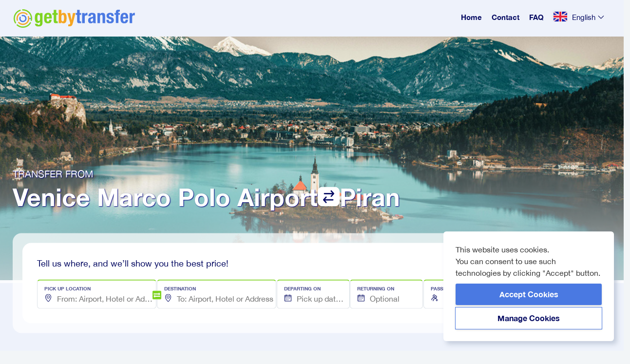

--- FILE ---
content_type: text/html; charset=UTF-8
request_url: https://getbytransfer.com/en/venice-airport-to-piran
body_size: 158196
content:

        
<!DOCTYPE html>
<html lang="en">
<head>
    <title>    Venice Marco Polo Airport to Piran Transfer
</title>
    <meta name="description" content="    Book Venice Marco Polo Airport to Piran transfer now! Choose private transfer, taxi, or shuttle service tailored to your needs.
">
        
    
                    <meta property="og:title" content="Venice Marco Polo Airport to Piran Transfer">
<meta property="og:description" content="Book Venice Marco Polo Airport to Piran transfer now! Choose private transfer, taxi, or shuttle service tailored to your needs.">
<meta property="og:type" content="static">
<meta property="og:url" content="https://getbytransfer.com/en/venice-airport-to-piran">
<meta property="og:image" content="https://transfers.getbybus.com/default_seo_image.jpg">
<meta property="og:site_name" content="GetByTransfer">
<meta property="fb:app_id" content="https://www.facebook.com/getbybus">
<meta property="og:locale" content= en>
<meta property="og:image:width" content="1800">
<meta property="og:image:height" content="945">
<meta name="twitter:card" content="static">
<meta name="twitter:site" content="@GetByBus">
<meta name="twitter:creator" content="@GetByBus">
<meta name="twitter:title" content="Venice Marco Polo Airport to Piran Transfer">
<meta name="twitter:description" content="Book Venice Marco Polo Airport to Piran transfer now! Choose private transfer, taxi, or shuttle service tailored to your needs.">
<meta name="twitter:image:src" content="https://transfers.getbybus.com/default_seo_image.jpg">
<meta name="twitter:domain" content="https://transfers.getbybus.com">
<meta property="twitter:image:width" content="1800">
<meta property="twitter:image:height" content="945">    <meta charset="utf-8">
    <meta name="apple-mobile-web-app-capable" content="yes">
    <meta name="mobile-web-app-capable" content="yes">
    <meta name="viewport" content="width=device-width, initial-scale=1.0">

                <link rel="stylesheet" href="/build/vite/assets/css/style-7dac8dfa.css"></link>

        <link rel="stylesheet" href="/build/vite/assets/css/main-4bc87cb9.css"></link>

<link rel="modulepreload" href="/build/vite/assets/js/_commonjsHelpers-de833af9.js"></link>

        <link rel="stylesheet" href="/build/vite/assets/css/cookie-consent-c4b794c9.css"></link>

            

    
                <link rel="icon" href="/build/frontend/images/favicons/favicon_16x16.8c0845d0.png" sizes="16x16">
        <link rel="icon" href="/build/frontend/images/favicons/favicon_32x32.22fc3d88.png" sizes="32x32">
        <link rel="icon" href="/build/frontend/images/favicons/favicon_96x96.495e19e1.png" sizes="96x96">
        <link rel="icon" href="/build/frontend/images/favicons/favicon_260x260.0fbdb6b0.png" sizes="96x96">
        <link rel="icon" href="/build/frontend/images/favicons/apple-touch-icon_114x114.png" sizes="16x16">
        <link rel="icon" href="/build/frontend/images/favicons/apple-touch-icon_144x144.png" sizes="144x144">
        <link rel="icon" href="/build/frontend/images/favicons/apple-touch-icon_180x180.png" sizes="180x180">
    
    <!-- Google Tag Manager -->
    <script>
        // Define dataLayer and the gtag function.
        window.dataLayer = window.dataLayer || [];
        function gtag(){dataLayer.push(arguments);}
        gtag('consent', 'default', {'ad_storage': 'granted', 'ad_user_data': 'granted', 'ad_personalization': 'granted', 'analytics_storage': 'granted'});
                gtag('set', 'url_passthrough', true);    </script>

    <script>(function (w,d,s,l,i){w[l]=w[l]||[];w[l].push({'gtm.start':new Date().getTime(),event:'gtm.js'});var f = d.getElementsByTagName(s)[0],j = d.createElement(s), dl = l != 'dataLayer' ? '&l=' + l : '';j.async = true;j.src = '//www.googletagmanager.com/gtm.js?id=' + i + dl;f.parentNode.insertBefore(j, f);})(window, document, 'script', 'dataLayer', 'GTM-WKWSZV');</script>

    <!-- Hotjar -->
                
    <script src="https://www.google.com/recaptcha/api.js" async defer></script>

                
            <!-- Add the canonical tag -->
                    <link rel="alternate" href="https://getbytransfer.com/en/venice-airport-to-piran" hreflang="x-default"/>
        
        <!-- Generate alternate links for supported languages -->
                                    <link rel="alternate" href="https://getbytransfer.com/en/venice-airport-to-piran" hreflang="en"/>
                            <link rel="alternate" href="https://getbytransfer.com/es/venice-airport-to-piran" hreflang="es"/>
                            <link rel="alternate" href="https://getbytransfer.com/it/venice-airport-to-piran" hreflang="it"/>
                            <link rel="alternate" href="https://getbytransfer.com/de/venice-airport-to-piran" hreflang="de"/>
                            <link rel="alternate" href="https://getbytransfer.com/fr/venice-airport-to-piran" hreflang="fr"/>
                    
        <!-- Add the canonical tag -->
                    <link rel="canonical" href="https://getbytransfer.com/en/venice-airport-to-piran"/>
            
</head>

<body class="page page-static page-station-to-station" id="static">

<noscript><iframe src="//www.googletagmanager.com/ns.html?id=GTM-WKWSZV" height="0" width="0" style="display:none;visibility:hidden"></iframe></noscript>

        

<main>
    <div id="root"
         data-locale="en"
         data-urls-object="{&quot;en&quot;:{&quot;homePage&quot;:{&quot;url&quot;:&quot;\/en&quot;,&quot;routeName&quot;:&quot;app_homepage&quot;,&quot;text&quot;:&quot;Home&quot;},&quot;contact&quot;:{&quot;url&quot;:&quot;\/en\/contact&quot;,&quot;routeName&quot;:&quot;app_contact&quot;,&quot;text&quot;:&quot;Contact&quot;},&quot;faq&quot;:{&quot;url&quot;:&quot;\/en\/faq&quot;,&quot;routeName&quot;:&quot;app_faq&quot;,&quot;text&quot;:&quot;FAQ&quot;},&quot;booking&quot;:{&quot;url&quot;:&quot;\/en\/booking\/&quot;,&quot;routeName&quot;:&quot;app_booking_index&quot;,&quot;text&quot;:&quot;&quot;},&quot;termsAndConditions&quot;:{&quot;url&quot;:&quot;\/en\/terms-and-conditions&quot;,&quot;routeName&quot;:&quot;app_terms_and_conditions&quot;,&quot;text&quot;:&quot;Terms &amp; Conditions&quot;},&quot;privacyPolicy&quot;:{&quot;url&quot;:&quot;\/en\/privacy-policy&quot;,&quot;routeName&quot;:&quot;app_privacy_policy&quot;,&quot;text&quot;:&quot;Privacy Policy&quot;}},&quot;de&quot;:{&quot;homePage&quot;:{&quot;url&quot;:&quot;\/de&quot;,&quot;routeName&quot;:&quot;app_homepage&quot;,&quot;text&quot;:&quot;Home&quot;},&quot;contact&quot;:{&quot;url&quot;:&quot;\/de\/kontakt&quot;,&quot;routeName&quot;:&quot;app_contact&quot;,&quot;text&quot;:&quot;Kontakt&quot;},&quot;faq&quot;:{&quot;url&quot;:&quot;\/de\/haeufig-gestellte-fragen&quot;,&quot;routeName&quot;:&quot;app_faq&quot;,&quot;text&quot;:&quot;HGF&quot;},&quot;booking&quot;:{&quot;url&quot;:&quot;\/de\/buchung\/&quot;,&quot;routeName&quot;:&quot;app_booking_index&quot;,&quot;text&quot;:&quot;&quot;},&quot;termsAndConditions&quot;:{&quot;url&quot;:&quot;\/de\/allgemeine-geschaeftsbedingungen&quot;,&quot;routeName&quot;:&quot;app_terms_and_conditions&quot;,&quot;text&quot;:&quot;AGB&quot;},&quot;privacyPolicy&quot;:{&quot;url&quot;:&quot;\/de\/datenschutz&quot;,&quot;routeName&quot;:&quot;app_privacy_policy&quot;,&quot;text&quot;:&quot;Datenschutz-Bestimmungen&quot;}},&quot;fr&quot;:{&quot;homePage&quot;:{&quot;url&quot;:&quot;\/fr&quot;,&quot;routeName&quot;:&quot;app_homepage&quot;,&quot;text&quot;:&quot;Home&quot;},&quot;contact&quot;:{&quot;url&quot;:&quot;\/fr\/contact&quot;,&quot;routeName&quot;:&quot;app_contact&quot;,&quot;text&quot;:&quot;Contact&quot;},&quot;faq&quot;:{&quot;url&quot;:&quot;\/fr\/foire-aus-questions&quot;,&quot;routeName&quot;:&quot;app_faq&quot;,&quot;text&quot;:&quot;FAQ&quot;},&quot;booking&quot;:{&quot;url&quot;:&quot;\/fr\/reservation\/&quot;,&quot;routeName&quot;:&quot;app_booking_index&quot;,&quot;text&quot;:&quot;&quot;},&quot;termsAndConditions&quot;:{&quot;url&quot;:&quot;\/fr\/conditions-generales&quot;,&quot;routeName&quot;:&quot;app_terms_and_conditions&quot;,&quot;text&quot;:&quot;Les Termes &amp; Conditions&quot;},&quot;privacyPolicy&quot;:{&quot;url&quot;:&quot;\/fr\/politique-de-confidentialite&quot;,&quot;routeName&quot;:&quot;app_privacy_policy&quot;,&quot;text&quot;:&quot;Politique de confidentialit\u00e9&quot;}},&quot;it&quot;:{&quot;homePage&quot;:{&quot;url&quot;:&quot;\/it&quot;,&quot;routeName&quot;:&quot;app_homepage&quot;,&quot;text&quot;:&quot;Home&quot;},&quot;contact&quot;:{&quot;url&quot;:&quot;\/it\/contatto&quot;,&quot;routeName&quot;:&quot;app_contact&quot;,&quot;text&quot;:&quot;Contatto&quot;},&quot;faq&quot;:{&quot;url&quot;:&quot;\/it\/domande-frequenti&quot;,&quot;routeName&quot;:&quot;app_faq&quot;,&quot;text&quot;:&quot;Domande frequenti&quot;},&quot;booking&quot;:{&quot;url&quot;:&quot;\/it\/prenotazione\/&quot;,&quot;routeName&quot;:&quot;app_booking_index&quot;,&quot;text&quot;:&quot;&quot;},&quot;termsAndConditions&quot;:{&quot;url&quot;:&quot;\/it\/termini-e-condizioni&quot;,&quot;routeName&quot;:&quot;app_terms_and_conditions&quot;,&quot;text&quot;:&quot;Termini &amp; Condizioni&quot;},&quot;privacyPolicy&quot;:{&quot;url&quot;:&quot;\/it\/informativa-sulla-privacy&quot;,&quot;routeName&quot;:&quot;app_privacy_policy&quot;,&quot;text&quot;:&quot;Politica sulla privacy&quot;}},&quot;es&quot;:{&quot;homePage&quot;:{&quot;url&quot;:&quot;\/es&quot;,&quot;routeName&quot;:&quot;app_homepage&quot;,&quot;text&quot;:&quot;Inicio&quot;},&quot;contact&quot;:{&quot;url&quot;:&quot;\/es\/contacto&quot;,&quot;routeName&quot;:&quot;app_contact&quot;,&quot;text&quot;:&quot;Contacto&quot;},&quot;faq&quot;:{&quot;url&quot;:&quot;\/es\/preguntas-frecuentes&quot;,&quot;routeName&quot;:&quot;app_faq&quot;,&quot;text&quot;:&quot;FAQ&quot;},&quot;booking&quot;:{&quot;url&quot;:&quot;\/es\/reserva\/&quot;,&quot;routeName&quot;:&quot;app_booking_index&quot;,&quot;text&quot;:&quot;&quot;},&quot;termsAndConditions&quot;:{&quot;url&quot;:&quot;\/es\/terminos-y-condiciones&quot;,&quot;routeName&quot;:&quot;app_terms_and_conditions&quot;,&quot;text&quot;:&quot;T\u00e9rminos &amp; Condiciones&quot;},&quot;privacyPolicy&quot;:{&quot;url&quot;:&quot;\/es\/politica-de-privacidad&quot;,&quot;routeName&quot;:&quot;app_privacy_policy&quot;,&quot;text&quot;:&quot;Politique de confidentialit\u00e9&quot;}}}"
         data-translations="{&quot;app&quot;:{&quot;base&quot;:{&quot;language&quot;:{&quot;en&quot;:&quot;English&quot;,&quot;fr&quot;:&quot;Fran\u00e7ais&quot;,&quot;de&quot;:&quot;Deutsch&quot;,&quot;es&quot;:&quot;Espa\u00f1ol&quot;,&quot;it&quot;:&quot;Italiano&quot;},&quot;link&quot;:{&quot;home&quot;:&quot;Home&quot;,&quot;category&quot;:&quot;Categories&quot;,&quot;search&quot;:&quot;Search&quot;,&quot;contact&quot;:&quot;Contact&quot;,&quot;transfers&quot;:&quot;Transfers&quot;,&quot;faq&quot;:&quot;FAQ&quot;,&quot;termsAndConditions&quot;:&quot;Terms &amp; Conditions&quot;,&quot;privacyPolicy&quot;:&quot;Privacy Policy&quot;},&quot;title&quot;:{&quot;contact&quot;:&quot;Contact&quot;,&quot;legal&quot;:&quot;\u00a9 2016 Sol Itum LLC. Trademarks and brands are the property of their respective owners.&quot;,&quot;siteBy&quot;:&quot;Site by&quot;,&quot;about&quot;:&quot;About Us&quot;,&quot;welcome&quot;:&quot;Welcome!&quot;,&quot;mainTagline&quot;:&quot;Travelling by private transfer made easy&quot;,&quot;subTagline&quot;:&quot;Book your vehicle &amp; Enjoy your trip&quot;,&quot;company&quot;:&quot;Company&quot;,&quot;croatia&quot;:&quot;Croatia&quot;,&quot;general&quot;:&quot;General&quot;,&quot;connectWithUs&quot;:&quot;Find us on social networks&quot;,&quot;helpNeeded&quot;:&quot;Help needed?&quot;,&quot;contactOurCs&quot;:&quot;Contact our support crew&quot;,&quot;allRightsReserved&quot;:&quot;All rights reserved.&quot;,&quot;chooseLang&quot;:&quot;Choose your preferred language&quot;,&quot;inPartnershipWith&quot;:&quot;In partnership with&quot;},&quot;validation&quot;:{&quot;pleaseEnterTheRequiredFieldsFirst&quot;:&quot;Please enter the required fields first!&quot;,&quot;somethingWentWrong&quot;:&quot;Something went wrong, please try again later.&quot;,&quot;refreshThePageAndTryAgain&quot;:&quot;Please refresh the page and try again&quot;},&quot;generic&quot;:{&quot;goBack&quot;:&quot;Go Back&quot;,&quot;backToHome&quot;:&quot;Back To Home&quot;,&quot;refresh&quot;:&quot;Refresh&quot;}},&quot;homepage&quot;:{&quot;title&quot;:&quot;Why book with GetByTransfer?&quot;,&quot;subtitle&quot;:&quot;Travel, explore and enjoy Europe with a professional, affordable, door-to-door service&quot;,&quot;meetGreetTitle&quot;:&quot;Meet &amp; Greet&quot;,&quot;greatValueTitle&quot;:&quot;Great Values&quot;,&quot;noHiddenFeesTitle&quot;:&quot;No Hidden Fees&quot;,&quot;doorToDoorTitle&quot;:&quot;Door-To-Door&quot;,&quot;meetGreet&quot;:&quot;Your driver will be waiting for you when you&#039;re ready, with a sign displaying your name.&quot;,&quot;greatValue&quot;:&quot;Reliable and affordable transfers that don&#039;t break the bank!&quot;,&quot;noHiddenFees&quot;:&quot;The price you see is the price you pay.&quot;,&quot;doorToDoor&quot;:&quot;For complete peace of mind, you&#039;ll be taken directly to &amp; from your destination&quot;,&quot;popularTransfers&quot;:&quot;Popular airport transfers&quot;,&quot;reviewsTitle&quot;:&quot;See What Others Are Saying&quot;},&quot;vehicles&quot;:{&quot;title&quot;:&quot;Your Transfer. Your Vehicle. Your Choice&quot;,&quot;subtitle&quot;:&quot;A vehicle for every occasion.&quot;,&quot;standard&quot;:&quot;Standard&quot;,&quot;executive&quot;:&quot;Executive&quot;,&quot;peopleCarrier&quot;:&quot;People Carrier&quot;,&quot;executivePeopleCarrier&quot;:&quot;Executive People Carrier&quot;,&quot;minibus&quot;:&quot;Minibus&quot;},&quot;contact&quot;:{&quot;form&quot;:{&quot;name&quot;:&quot;Name&quot;,&quot;phone&quot;:&quot;Phone number&quot;,&quot;email&quot;:&quot;Email&quot;,&quot;placeholder&quot;:&quot;Add a new message...&quot;,&quot;submit&quot;:&quot;Send&quot;,&quot;captcha&quot;:&quot;Enter text from image&quot;,&quot;success&quot;:&quot;Message sent successfully!&quot;,&quot;nameRequired&quot;:&quot;Name field cannot be left empty.&quot;,&quot;phoneRequired&quot;:&quot;Mobile number field cannot be left empty.&quot;,&quot;emailRequired&quot;:&quot;Email address is required for submission.&quot;,&quot;messageRequired&quot;:&quot;Please include a message before submitting.&quot;,&quot;privacyPolicyRequired&quot;:&quot;You must agree to the Terms and Privacy Policy to proceed with submission.&quot;},&quot;page&quot;:{&quot;path&quot;:&quot;\/contact&quot;,&quot;company&quot;:&quot;Company information&quot;,&quot;description&quot;:&quot;We&#039;re also active on social media. You can find us at the following addresses:&quot;,&quot;phone&quot;:&quot;Support Phone&quot;,&quot;email&quot;:&quot;Email Address&quot;,&quot;details&quot;:&quot;Company Details&quot;,&quot;hours&quot;:&quot;Working Hours&quot;,&quot;days&quot;:&quot;Monday - Sunday&quot;,&quot;message&quot;:&quot;We&#039;re here for you.&quot;,&quot;messageDesc&quot;:&quot;Can&#039;t find the answer to your question in our FAQ?&quot;,&quot;messageDesc2&quot;:&quot;Use the form below and we&#039;ll get back to you as soon as possible.&quot;,&quot;policyConfirm0&quot;:&quot;I have read and agreed to the&quot;,&quot;policyConfirm1&quot;:&quot;Terms &amp; Conditions&quot;,&quot;policyConfirm2&quot;:&quot;and&quot;,&quot;policyConfirm3&quot;:&quot;Privacy Policy.&quot;,&quot;newsletterConsent&quot;:&quot;I agree to receive occasional newsletters.&quot;,&quot;reviewMailConsent&quot;:&quot;I agree to receive a trip review link.&quot;,&quot;termsOfService&quot;:&quot;Terms of Service&quot;,&quot;recaptchaTerms&quot;:&quot;This site is protected by reCAPTCHA and the Google %privacyPolicy% and %termsOfService% apply.&quot;},&quot;userMail&quot;:{&quot;messageSentTitle&quot;:&quot;Message sent&quot;,&quot;dear&quot;:&quot;Dear %person%&quot;,&quot;copySent&quot;:&quot;We have sent a copy of your message to your E-mail address:&quot;,&quot;messageSent&quot;:&quot;Your support message has been sent to our help desk, who will get back to you with an answer as soon as possible.&quot;,&quot;note&quot;:&quot;PLEASE NOTE:&quot;,&quot;workingHours&quot;:&quot;Working hours for our help desk is Monday to Sunday from 8:00 AM to 08:00 PM Croatian local time.&quot;,&quot;yourMessage&quot;:&quot;Your message&quot;}},&quot;cookies&quot;:{&quot;websiteUsesCookies&quot;:&quot;This website uses cookies.&quot;,&quot;youCanConsent&quot;:&quot;You can consent to use such technologies by clicking \&quot;Accept\&quot; button.&quot;,&quot;cookiePreferences&quot;:&quot;Cookie preferences&quot;,&quot;acceptCookies&quot;:&quot;Accept Cookies&quot;,&quot;manageCookies&quot;:&quot;Manage Cookies&quot;,&quot;cookiePolicy&quot;:&quot;Cookie Policy&quot;,&quot;confirmAndProceed&quot;:&quot;Confirm and proceed&quot;,&quot;rejectAll&quot;:&quot;Reject all&quot;,&quot;alwaysActive&quot;:&quot;Always Active&quot;,&quot;showDescription&quot;:&quot;Show description&quot;,&quot;hideDescription&quot;:&quot;Hide description&quot;,&quot;requiredCookies&quot;:&quot;Required cookies&quot;,&quot;performanceCookies&quot;:&quot;Performance cookies&quot;,&quot;cookiePolicyDescription&quot;:&quot;When you visit web site, it may store or retrieve information on your browser, mostly in the form of cookies. This information might be about you, your preferences, your device or used to make the site work as you expect it to. The information does not usually identify you directly, but it can give you a more personalized web experience. You can choose not to allow some types of cookies. Click on the different category headings to find out more and change our default settings. However, you should know that blocking some types of cookies may impact your experience on the site and the services we are able to offer.&quot;,&quot;requiredCookiesDescription&quot;:&quot;These cookies are necessary for the website to function and cannot be switched off in our systems. They are usually only set in response to actions made by you which amount to a request for services, such as setting your privacy preferences, logging in or filling in forms. You can set your browser to block or alert you about these cookies, but some parts of the site may not work then.&quot;,&quot;performanceCookiesDescription&quot;:&quot;These cookies allow us to count visits and traffic sources, so we can measure and improve the performance of our site. They help us know which pages are the most and least popular and see how visitors move around the site. All information these cookies collect is aggregated and therefore anonymous.&quot;},&quot;booking&quot;:{&quot;sidebar&quot;:{&quot;header&quot;:&quot;Trip Summary&quot;},&quot;expired&quot;:{&quot;title&quot;:&quot;Your search results are outdated&quot;,&quot;message&quot;:&quot;In order to see real-time availability and prices, please refresh your search results&quot;,&quot;button&quot;:&quot;Refresh Search Results&quot;},&quot;path_params&quot;:{&quot;tomorrow&quot;:&quot;tomorrow&quot;,&quot;booking&quot;:&quot;booking&quot;},&quot;chooseVehicle&quot;:{&quot;loader&quot;:{&quot;1st&quot;:&quot;Searching&quot;,&quot;2nd&quot;:&quot;Sorting&quot;,&quot;3rd&quot;:&quot;All done&quot;},&quot;bestValue&quot;:&quot;Best Value&quot;,&quot;exclusive&quot;:&quot;Exclusive&quot;,&quot;ratings&quot;:&quot;Rating is based on reviews left by passengers for this partner.&quot;,&quot;sidebar&quot;:{&quot;title&quot;:&quot;Selected Trip Details&quot;,&quot;departure&quot;:{&quot;date&quot;:&quot;From %departure_station% on %date%&quot;,&quot;hour&quot;:&quot;at %hour%&quot;},&quot;destination&quot;:{&quot;date&quot;:&quot;To %destination_station% on %date%&quot;,&quot;hour&quot;:&quot;at %hour%&quot;}},&quot;showMore&quot;:&quot;Show %number% more options&quot;,&quot;hideMore&quot;:&quot;Hide %number% more options&quot;,&quot;selectDate&quot;:&quot;Select Date&quot;,&quot;bookNow&quot;:&quot;Book Now&quot;,&quot;seeMore&quot;:&quot;See More&quot;,&quot;enterFullAddress&quot;:&quot;Enter Full Address&quot;,&quot;confirmInfo&quot;:&quot;Confirm Info&quot;,&quot;selectTrip&quot;:&quot;Select Trip&quot;,&quot;from&quot;:&quot;from&quot;,&quot;heading&quot;:&quot;Choose destination&quot;,&quot;oneWay&quot;:&quot;One - way transfer&quot;,&quot;recommended&quot;:&quot;Recommended&quot;,&quot;class&quot;:&quot;Vehicle class&quot;,&quot;suitcase&quot;:&quot;Suitcase&quot;,&quot;suitcases&quot;:&quot;Suitcases&quot;,&quot;selected&quot;:&quot;Selected&quot;,&quot;transferInfo&quot;:&quot;Transfer Info&quot;,&quot;upTo&quot;:&quot;Up to&quot;,&quot;transferCost&quot;:&quot;Transfer Cost&quot;,&quot;feesAndTaxesIncluded&quot;:&quot;Fees and taxes included&quot;,&quot;price&quot;:&quot;Price per vehicle&quot;,&quot;doorToDoor&quot;:&quot;Door to door service&quot;,&quot;nameSign&quot;:&quot;Name sign&quot;,&quot;noChargeFlightDelay&quot;:&quot;No charge for flight delay&quot;,&quot;fastSafe&quot;:&quot;Fast and Safe&quot;,&quot;skippers&quot;:&quot;Experienced Skippers&quot;,&quot;luggage&quot;:&quot;Closed Luggage space&quot;,&quot;select&quot;:&quot;Select&quot;,&quot;premium&quot;:&quot;Premium&quot;,&quot;seater&quot;:&quot;seater&quot;,&quot;orSimilar&quot;:&quot;or similar&quot;,&quot;selectDepartureDate&quot;:&quot;Select Departure Date&quot;,&quot;seeAllResults&quot;:&quot;See all results&quot;},&quot;search&quot;:{&quot;updateSearch&quot;:&quot;Update Search&quot;,&quot;missingInformation&quot;:&quot;Missing Information&quot;,&quot;notifications&quot;:{&quot;pricesMayVary&quot;:{&quot;forSomeOfTheOffers&quot;:&quot;For some of the transfer offers, upon entering exact addresses for your ride prices may vary.&quot;,&quot;fixedRate&quot;:&quot;Fixed rate offers&quot;,&quot;eligibleForImmediateBooking&quot;:&quot;are eligible for immediate booking.&quot;}},&quot;noResults&quot;:{&quot;title&quot;:&quot;Sorry we couldn&#039;t find any private transfer connection&quot;,&quot;description&quot;:&quot;We currently don&#039;t have any private transfer lines operating the route from %fromPlace% to %toPlace%.&quot;,&quot;updateYourSearchOrContact&quot;:&quot;Update your search or contact our&quot;,&quot;customerSupportTeam&quot;:&quot;customer support team&quot;},&quot;addMissingAddress&quot;:&quot;Add Missing Address&quot;,&quot;enterCityAddress&quot;:&quot;Please enter your city address to continue&quot;,&quot;addMissingDateTime&quot;:&quot;Add Missing Date &amp; Time&quot;,&quot;enterPickUpTime&quot;:&quot;Please enter pick-up time to continue&quot;,&quot;addMissingDetails&quot;:&quot;Add Missing Details&quot;,&quot;missingCityAndPickUpTime&quot;:&quot;Both the city address and pick-up time are missing. Please fill in these details to continue&quot;,&quot;incompleteLoader&quot;:&quot;Please wait a moment longer as we check for latest transfer offers.&quot;,&quot;confirm&quot;:&quot;Confirm and update results&quot;,&quot;incompleteAddress&quot;:{&quot;title&quot;:&quot;Add Missing Address&quot;,&quot;description&quot;:&quot;Please enter your address to continue. Results will refresh once you confirm.&quot;},&quot;incompleteDateAndTime&quot;:{&quot;title&quot;:&quot;Add Missing Date &amp; Time&quot;,&quot;description&quot;:&quot;Please enter the date and time to continue. Results will refresh once you confirm.&quot;},&quot;incompleteDateAndAdress&quot;:{&quot;title&quot;:&quot;Add Missing Details&quot;,&quot;description&quot;:&quot;Both address and date are missing. Fill in these details to continue. Results will refresh once confirmed.&quot;}},&quot;form&quot;:{&quot;flightNumberLabel&quot;:&quot;Flight Number&quot;,&quot;required&quot;:&quot;required&quot;,&quot;addFor&quot;:&quot;Add for&quot;,&quot;free&quot;:&quot;Free&quot;,&quot;freeOfCharge&quot;:&quot;Free of charge&quot;,&quot;addAmenity&quot;:&quot;Add %Amenity%&quot;,&quot;additionalNotes&quot;:&quot;Additional notes&quot;,&quot;leaveAComment&quot;:&quot;Leave a comment&quot;,&quot;includeAnyAdditionalInstructionsForYourDriver&quot;:&quot;Include any additional instructions for your driver&quot;,&quot;additionalComment&quot;:&quot;Additional comment&quot;,&quot;hour&quot;:&quot;Hour&quot;,&quot;emptyAlert&quot;:&quot;Please fill in all the required fields&quot;,&quot;name&quot;:&quot;First name&quot;,&quot;lastName&quot;:&quot;Surname&quot;,&quot;country&quot;:&quot;Country of residency&quot;,&quot;countryCode&quot;:&quot;Country code Ex (+44)&quot;,&quot;selectCountry&quot;:&quot;Select a country&quot;,&quot;phoneNumber&quot;:&quot;e.g. +44 7123 456789&quot;,&quot;mobile&quot;:&quot;Mobile Phone&quot;,&quot;email&quot;:&quot;Email&quot;,&quot;repeated&quot;:&quot;Repeated Email&quot;,&quot;start&quot;:&quot;Pick up adress&quot;,&quot;startMap&quot;:&quot;Pick up adress&quot;,&quot;startLongitude&quot;:&quot;Start location longitude&quot;,&quot;startLatitude&quot;:&quot;Start location latitude&quot;,&quot;destination&quot;:&quot;Drop off address&quot;,&quot;destinationMap&quot;:&quot;Drop off address&quot;,&quot;destinationLongitude&quot;:&quot;Destination location longitude&quot;,&quot;destinationLatitude&quot;:&quot;Destination location latitude&quot;,&quot;pickUpDate&quot;:&quot;Pick up date&quot;,&quot;pickUpTime&quot;:&quot;Pick up time&quot;,&quot;flightNumber&quot;:&quot;Add flight number&quot;,&quot;childSeat&quot;:&quot;Child seat&quot;,&quot;extraBags&quot;:&quot;Extra bags&quot;,&quot;bicycle&quot;:&quot;Bicycle&quot;,&quot;musicalInstrument&quot;:&quot;Musical instrument&quot;,&quot;pets&quot;:&quot;Pets&quot;,&quot;wheelchair&quot;:&quot;Wheelchair&quot;,&quot;returnTrip&quot;:&quot;Return trip&quot;,&quot;captcha&quot;:&quot;Enter text from image&quot;,&quot;comment&quot;:&quot;Comment&quot;,&quot;button&quot;:&quot;Book now&quot;,&quot;vehicleGroup&quot;:&quot;Vehicle group&quot;,&quot;placeholder&quot;:&quot;If you wish to add a note for your driver, you can do it here.&quot;,&quot;numberOfPeople&quot;:&quot;PAX&quot;,&quot;paymentMethod&quot;:&quot;Payment method&quot;,&quot;paymentMethodCash&quot;:&quot;Cash payment&quot;,&quot;noPickupPlaceFound&quot;:&quot;No results found&quot;,&quot;paymentMethodCreditCardOnly&quot;:&quot;Full Credit Card payment&quot;,&quot;paymentMethodDeposit&quot;:&quot;Prepayment + Cash to the driver&quot;,&quot;adminNote&quot;:&quot;Admin note&quot;,&quot;selectPaymentMethod&quot;:&quot;Select Payment Method&quot;,&quot;transferPriceBreakdown&quot;:&quot;Transfer Price Breakdown&quot;,&quot;selectTime&quot;:&quot;Select time&quot;,&quot;TermsAndConditions&quot;:&quot;I have read and agreed to the &lt;a target=\&quot;_blank\&quot; href=\&quot;\/:locale\/:path\&quot;&gt;Terms &amp; Conditions&lt;\/a&gt; and &lt;a target=\&quot;_blank\&quot; href=\&quot;\/:locale\/privacy-policy\&quot;\/&gt;Privacy Policy&lt;\/a&gt;&quot;,&quot;transferInfo&quot;:&quot;Transfer Info&quot;,&quot;returnTransferInfo&quot;:&quot;Return Transfer Info&quot;,&quot;transferCost&quot;:&quot;Transfer Cost&quot;,&quot;additionalRequirements&quot;:&quot;Additional Requirements&quot;,&quot;transferDetails&quot;:&quot;Transfer Details&quot;,&quot;needReturn&quot;:&quot;Need a return transfer?&quot;,&quot;addReturn&quot;:&quot;Add Return&quot;,&quot;removeReturn&quot;:&quot;Remove return&quot;,&quot;backToVehicle&quot;:&quot;Back to Vehicle Selection&quot;,&quot;around&quot;:&quot;Around&quot;,&quot;total&quot;:&quot;total&quot;,&quot;return&quot;:&quot;Return&quot;,&quot;oneWay&quot;:&quot;One-Way&quot;,&quot;contactInformation&quot;:&quot;Contact Information&quot;,&quot;returnTransferDetails&quot;:&quot;Return Transfer Details&quot;,&quot;heading&quot;:&quot;Pick a vehicle&quot;,&quot;feesAndTaxes&quot;:&quot;Fees and taxes are included&quot;,&quot;newsletter&quot;:&quot;Subscribe to the newsletter&quot;,&quot;review&quot;:&quot;I agree to receive review link&quot;,&quot;nameError&quot;:&quot;Please add your name first.&quot;,&quot;surnameError&quot;:&quot;Please add your last name first.&quot;,&quot;emailError&quot;:&quot;Please enter your e-mail address.&quot;,&quot;mobileError&quot;:&quot;Enter a valid number with country code.&quot;,&quot;flightError&quot;:&quot;Please add your flight number.&quot;,&quot;dateError&quot;:&quot;Enter a valid pick up date&quot;,&quot;timeError&quot;:&quot;Enter a valid pick up time&quot;,&quot;returnDateError&quot;:&quot;Enter a valid return pick up date&quot;,&quot;returnTimeError&quot;:&quot;Enter a valid return pick up time&quot;,&quot;pickUpAddressError&quot;:&quot;Enter a valid pick up address&quot;,&quot;dropOffAddressError&quot;:&quot;Enter a valid drop off address&quot;,&quot;returnPickUpAddressError&quot;:&quot;Enter a valid return pick up address&quot;,&quot;returnDropOffAddressError&quot;:&quot;Enter a valid return drop off address&quot;,&quot;paymentError&quot;:&quot;Select a payment method&quot;,&quot;termsError&quot;:&quot;Please agree to the Privacy Policy and Terms &amp; Conditions&quot;,&quot;threeDSecureError&quot;:&quot;3D Secure verification failed. Please try again, or use a different payment method.&quot;,&quot;genericDecline&quot;:&quot;Payment authorisation has been declined at your issuer bank. Please try with another card or contact your bank for further help.&quot;,&quot;stripeError&quot;:&quot;Something went wrong, this could be a Stripe error, please try again later.&quot;,&quot;cardCharged&quot;:&quot;Your card will be charged&quot;,&quot;remainingAmountToPay&quot;:&quot;Remaining amount to pay to the driver&quot;},&quot;confirmation&quot;:{&quot;confirmation&quot;:&quot;Enter payment details&quot;,&quot;bookingNo&quot;:&quot;Booking request no: #&quot;,&quot;thankYouForBooking&quot;:&quot;Thank you for booking with GetByTransfer!&quot;,&quot;detailsSentToEmail&quot;:&quot;All transfer details are going to be sent to&quot;,&quot;shortly&quot;:&quot;shortly.&quot;,&quot;feelFree&quot;:&quot;Feel free to &lt;a href=\&quot;\/en\/contact\&quot;&gt;reach out to us&lt;\/a&gt; if you have any additional questions!&quot;,&quot;amountPaid&quot;:&quot;Amount Paid&quot;,&quot;amountRemaining&quot;:&quot;Amount Remaining&quot;,&quot;total&quot;:&quot;Total&quot;,&quot;backToHome&quot;:&quot;Back to home&quot;},&quot;title&quot;:{&quot;total&quot;:&quot;Total transfer cost&quot;,&quot;error&quot;:&quot;You did not fill in the search form correctly, please try again.&quot;,&quot;notProvidingRoute&quot;:&quot;Unfortunately we don&#039;t provide transfers for the searched route.&quot;,&quot;errorSub3&quot;:&quot;Please try searching for another route.&quot;,&quot;noCars&quot;:&quot;We don&#039;t have any available cars at the moment.&quot;,&quot;choose&quot;:&quot;Choose your transfer vehicle by clicking an image&quot;,&quot;vehicle&quot;:&quot;Transfer vehicle&quot;,&quot;contact&quot;:&quot;Contact information&quot;,&quot;details&quot;:&quot;Details about the lead passenger&quot;,&quot;mobile&quot;:&quot;Note: Please make sure your mobile number is correct, as we might contact you regarding your transfer.&quot;,&quot;outbound&quot;:&quot;Transfer Information&quot;,&quot;outboundDetails&quot;:&quot;Details about your transfer&quot;,&quot;return&quot;:&quot;Need a return transfer?&quot;,&quot;warningNotification&quot;:&quot;Warning notification&quot;,&quot;cancelTransfer&quot;:&quot;Which transfer do you want to cancel?&quot;,&quot;cancelNote&quot;:&quot;Please note, cancelling the first transfer may remove any discounts applied to the return transfer.&quot;,&quot;cancelNotAllowed&quot;:&quot;Cancellation is not current allowed.&quot;,&quot;noVehicle&quot;:&quot;Find available vehicles for this route &lt;a href=\&quot;%href%\&quot;&gt;here&lt;\/a&gt;.&quot;,&quot;firstTransfer&quot;:&quot;First Transfer&quot;,&quot;outboundTransfer&quot;:&quot;Outbound Transfer&quot;,&quot;additionalRideAmenities&quot;:&quot;Additional ride amenities&quot;,&quot;returnTransfer&quot;:&quot;Return Transfer&quot;,&quot;both&quot;:&quot;Both&quot;},&quot;subtitle&quot;:{&quot;noVehicle&quot;:&quot;Please fill in the form below and we will send you an e-mail with a suggested vehicle and price.&quot;}},&quot;search&quot;:{&quot;form&quot;:{&quot;dateLabel&quot;:&quot;Date&quot;,&quot;timeLabel&quot;:&quot;Time&quot;,&quot;confirmDateTime&quot;:&quot;Confirm and update results&quot;,&quot;leavingAt&quot;:&quot;Leaving at:&quot;,&quot;button&quot;:&quot;Search&quot;,&quot;from&quot;:&quot;From: Airport, Hotel or Address&quot;,&quot;to&quot;:&quot;To: Airport, Hotel or Address&quot;,&quot;cityAirportStation&quot;:&quot;Please provide exact address or select a nearby place&quot;,&quot;pickUpLocation&quot;:&quot;Pick up location&quot;,&quot;destinationLocation&quot;:&quot;Destination&quot;,&quot;departingOn&quot;:&quot;Departing on&quot;,&quot;returningOn&quot;:&quot;Returning on&quot;,&quot;optional&quot;:&quot;Optional&quot;,&quot;date&quot;:&quot;Pick up date and time&quot;,&quot;text&quot;:&quot;Your driver will be ready and waiting&quot;,&quot;passengers&quot;:&quot;Passengers&quot;,&quot;departureError&quot;:&quot;Please enter your pick up address&quot;,&quot;destinationError&quot;:&quot;Please enter your drop off address&quot;,&quot;dateError&quot;:&quot;Please select your departure date&quot;,&quot;timeError&quot;:&quot;Please select your departure time&quot;,&quot;passenger&quot;:&quot;{0} passengers|{1} passenger|[2,20] passengers|{21} passenger|[22,Inf] passengers&quot;}},&quot;website&quot;:{&quot;default&quot;:{&quot;title&quot;:&quot;Transfers from Airports and Marinas - cheap and reliable&quot;,&quot;description&quot;:&quot;Cheap transfers from Airport, Marinas and holiday destinations, private transfers with car or minibus, find your cheap airport transfer here.&quot;,&quot;keywords&quot;:null},&quot;contact&quot;:{&quot;title&quot;:&quot;Contact | GetByTransfer&quot;,&quot;description&quot;:&quot;Please don&#039;t hesitate to get in touch with us via our contact form.&quot;,&quot;keywords&quot;:null},&quot;booking&quot;:{&quot;title&quot;:&quot;Booking | GetByTransfer&quot;,&quot;description&quot;:&quot;Search and find your transfer here, easy booking of transfer from many airports and cities in Europe, transfers with private driver.&quot;,&quot;keywords&quot;:null}},&quot;static&quot;:{&quot;hour&quot;:&quot;Hour&quot;,&quot;hours&quot;:&quot;Hours&quot;,&quot;minutes&quot;:&quot;Minutes&quot;,&quot;form&quot;:{&quot;button&quot;:&quot;Go to booking&quot;}},&quot;seo&quot;:{&quot;default&quot;:{&quot;title&quot;:&quot;Transfers from Airports and Marinas - cheap and reliable&quot;,&quot;description&quot;:&quot;Cheap transfers from Airport, Marinas and holiday destinations, private transfers with car or minibus, find your cheap airport transfer here.&quot;,&quot;keywords&quot;:null,&quot;type&quot;:&quot;website&quot;,&quot;twitterType&quot;:&quot;website&quot;},&quot;contact&quot;:{&quot;title&quot;:&quot;Contact | GetByTransfer&quot;,&quot;description&quot;:&quot;Please don&#039;t hesitate to get in touch with us via our contact form.&quot;,&quot;keywords&quot;:null,&quot;type&quot;:&quot;contact&quot;,&quot;twitterType&quot;:&quot;contact&quot;},&quot;booking&quot;:{&quot;title&quot;:&quot;Booking | GetByTransfer&quot;,&quot;description&quot;:&quot;Search and find your transfer here, easy booking of transfer from many airports and cities in Europe, transfers with private driver.&quot;,&quot;keywords&quot;:null,&quot;type&quot;:&quot;booking&quot;,&quot;twitterType&quot;:&quot;booking&quot;},&quot;staticPage&quot;:{&quot;type&quot;:&quot;static&quot;,&quot;twitterType&quot;:&quot;static&quot;},&quot;transferReview&quot;:{&quot;title&quot;:&quot;Partner trip reviews | GetByTransfer&quot;,&quot;description&quot;:&quot;Review you trip&quot;,&quot;type&quot;:&quot;review&quot;,&quot;twitterType&quot;:&quot;review&quot;}},&quot;email&quot;:{&quot;default&quot;:{&quot;hello&quot;:&quot;Hello&quot;,&quot;dear&quot;:&quot;Dear&quot;,&quot;new&quot;:&quot;new&quot;,&quot;booking&quot;:&quot;Your booking information are listed below.&quot;,&quot;price&quot;:&quot;Booking price:&quot;,&quot;transferPrice&quot;:&quot;Transfer price:&quot;,&quot;transferNetPrice&quot;:&quot;Net Price:&quot;,&quot;possiblePrice&quot;:&quot;Possible booking price:&quot;,&quot;amountPaid&quot;:&quot;Paid:&quot;,&quot;restToPay&quot;:&quot;Rest to pay:&quot;,&quot;depositPaymentHandleWithDriver&quot;:&quot;Your payment will be handled with the driver, at the conclusion of your transfer. Please bring correct amount of cash on a day of transfer.&quot;,&quot;cashPaymentHandleWithDriver&quot;:&quot;Your payment will be handled with the driver, at the conclusion of your transfer. Please bring exact amount of cash on a day of transfer.&quot;,&quot;services&quot;:&quot;Thank you for using our services!&quot;,&quot;info&quot;:&quot;For any other enquiries, please contact us via mail.&quot;,&quot;your&quot;:&quot;Your&quot;,&quot;signature&quot;:&quot;GetByTransfer team&quot;,&quot;forAnyQuestions&quot;:&quot;For any questions, or enquiries, do not hesitate to&quot;,&quot;contactUs&quot;:&quot;contact us&quot;,&quot;contactInfo&quot;:&quot;Contact information&quot;,&quot;gbtSupportTeam&quot;:&quot;GetByTransfer support team&quot;,&quot;enjoy&quot;:&quot;Enjoy your GetByTransfer experience!&quot;,&quot;dayAwayNotice&quot;:&quot;Your transfer is only a day away!&quot;,&quot;usefulInfo&quot;:&quot;Here are some useful information regarding your transfer.&quot;,&quot;transferService&quot;:&quot;Transfer service&quot;,&quot;transferCompany&quot;:&quot;Company&quot;,&quot;requestedRoute&quot;:&quot;Requested route&quot;,&quot;paymentMethod&quot;:&quot;Payment method&quot;,&quot;paymentStatus&quot;:&quot;Payment status&quot;,&quot;onTheSpotPayment&quot;:&quot;On the spot cash payment&quot;,&quot;cardDepositPayment&quot;:&quot;Prepayment + Cash to the driver&quot;,&quot;cardPayment&quot;:&quot;Full Credit Card payment&quot;,&quot;transferId&quot;:&quot;Transfer ID&quot;,&quot;confirmationNumber&quot;:&quot;Confirmation number&quot;,&quot;confirmationNumberReturn&quot;:&quot;Confirmation number return&quot;,&quot;pickupInstructions&quot;:&quot;Pickup instructions&quot;,&quot;clientName&quot;:&quot;Client&quot;,&quot;mobileNumber&quot;:&quot;Mobile phone&quot;,&quot;transferOffer&quot;:&quot;Transfer Offer&quot;,&quot;transferUpdates&quot;:&quot;Transfer updates&quot;,&quot;transferCancellation&quot;:&quot;Transfer cancellation&quot;,&quot;cancelled&quot;:&quot;Cancelled&quot;,&quot;cancelledTransfer&quot;:&quot;Cancelled transfer&quot;,&quot;username&quot;:&quot;Username&quot;,&quot;password&quot;:&quot;Password&quot;,&quot;outboundDetails&quot;:&quot;Outbound transfer details&quot;,&quot;returnDetails&quot;:&quot;Return transfer details&quot;,&quot;partner&quot;:&quot;Partner&quot;,&quot;totalPrice&quot;:&quot;Total price&quot;,&quot;amountToChargeTheClient&quot;:&quot;Amount To Charge The Client&quot;,&quot;doNotChargeTheClient&quot;:&quot;Do Not Charge The Client&quot;,&quot;remainingAmountToPay&quot;:&quot;Remaining Amount To Pay&quot;,&quot;transferFullyPaid&quot;:&quot;Transfer Fully Paid&quot;,&quot;paymentSummary&quot;:&quot;Payment Summary&quot;,&quot;paymentSummaryReturn&quot;:&quot;Payment Summary Return Transfer&quot;,&quot;transferCompanyName&quot;:&quot;Transfer Company Name&quot;,&quot;cash&quot;:&quot;Cash&quot;,&quot;accept&quot;:&quot;Accept&quot;,&quot;decline&quot;:&quot;Decline&quot;},&quot;confirmDecline&quot;:{&quot;confirmTitle&quot;:&quot;To confirm this booking, please visit the following link:&quot;,&quot;confirmLink&quot;:&quot;Confirm booking&quot;,&quot;confirmText&quot;:&quot;Please, confirm your booking. If you don&#039;t confirm your booking at least 4 hours before departure time, your booking will be cancelled.&quot;,&quot;declineTitle&quot;:&quot;If you wish to cancel this booking, please visit the following link:&quot;,&quot;declineLink&quot;:&quot;Cancel&quot;},&quot;bookingInfo&quot;:{&quot;addressNotProvided&quot;:&quot;Address not provided&quot;,&quot;info&quot;:&quot;Booking information&quot;,&quot;origin&quot;:&quot;Origin:&quot;,&quot;pickUpAddress&quot;:&quot;Pick up address:&quot;,&quot;destination&quot;:&quot;Destination:&quot;,&quot;dropOffAddress&quot;:&quot;Drop off address:&quot;,&quot;pickUpDate&quot;:&quot;Pick up date:&quot;,&quot;pickUpTime&quot;:&quot;Pick up time:&quot;,&quot;returnPickUpDate&quot;:&quot;Return pick up date:&quot;,&quot;returnPickUpTime&quot;:&quot;Return pick up time:&quot;,&quot;vehicleGroup&quot;:&quot;Vehicle type:&quot;,&quot;eligibleForRefund&quot;:{&quot;eligible&quot;:&quot;Eligible for refund:&quot;,&quot;yes&quot;:&quot;Yes&quot;,&quot;no&quot;:&quot;No&quot;},&quot;noOfPeople&quot;:&quot;Passengers:&quot;,&quot;returnTrip&quot;:&quot;Return trip:&quot;,&quot;outboundInfo&quot;:&quot;Outbound trip information&quot;,&quot;returnInfo&quot;:&quot;Return trip information&quot;,&quot;additionalInfo&quot;:&quot;Additional information&quot;,&quot;returnAdditionalInfo&quot;:&quot;Return trip additional information&quot;,&quot;flightNumber&quot;:&quot;Flight number:&quot;,&quot;childSeat&quot;:&quot;Child seat&quot;,&quot;extraBags&quot;:&quot;Extra bags&quot;,&quot;bicycle&quot;:&quot;Bicycle&quot;,&quot;musicalInstrument&quot;:&quot;Musical instrument&quot;,&quot;pets&quot;:&quot;Pets&quot;,&quot;wheelchair&quot;:&quot;Wheelchair&quot;,&quot;comment&quot;:&quot;A message for your driver&quot;,&quot;transferInfo&quot;:&quot;Transfer information&quot;,&quot;pickUpDateTime&quot;:&quot;Pick up date &amp; time&quot;,&quot;pickUpLocation&quot;:&quot;Pick up location&quot;,&quot;noOfPax&quot;:&quot;No. of passengers&quot;,&quot;price&quot;:&quot;Total Price&quot;,&quot;priceDiscount&quot;:&quot;Total Price (including Discount)&quot;,&quot;updateInfo&quot;:&quot;UPDATE INFORMATION&quot;,&quot;transferOverview&quot;:&quot;Transfer overview&quot;,&quot;requestDate&quot;:&quot;Request date&quot;,&quot;noLongerValid&quot;:&quot;This transfer offer is no longer valid. We apologise for any inconvenience caused.&quot;},&quot;faq&quot;:{&quot;whereWillDriverBe&quot;:&quot;Where will my driver be&quot;,&quot;whereWillDriverBeAnswerAirport&quot;:&quot;Your driver will be waiting for you in the arrivals section of the airport, once you collect your luggage and pass through customs.&quot;,&quot;whereWillDriverBeAnswer&quot;:&quot;Your driver will be waiting for you at the specified meeting point in your transfer confirmation. If access is restricted for any reason, you will be collected at nearest accessible point.&quot;,&quot;cantFindDriver&quot;:&quot;What if I can&#039;t find my driver&quot;,&quot;cantFindDriverAnswer&quot;:&quot;If you\u2019re having trouble finding your driver, contact them directly at their number above, or alternatively contact us and we\u2019ll assist you in any way we can.&quot;,&quot;payForTransfer&quot;:&quot;How do I pay for my transfer&quot;,&quot;payForTransferAnswer&quot;:&quot;Your payment will be handled with the driver, at the conclusion of your transfer. If the driver does not have a POS machine in the vehicle, please have the correct amount as displayed on your transfer confirmation.\u2029\u2029&quot;,&quot;ifFlightDelayed&quot;:&quot;What happens if my flight is delayed&quot;,&quot;ifFlightDelayedAnswer&quot;:&quot;While flight delays can be frustrating, our trusted partners actively monitor flights, and any flight delays, to ensure they\u2019re awaiting your arrival at the airport. There is no additional charge for a flight being delayed.&quot;,&quot;ifFlightCancelled&quot;:&quot;What happens if my flight is cancelled&quot;,&quot;ifFlightCancelledAnswerPart1&quot;:&quot;If your flight is cancelled, or you miss your flight, it\u2019s strongly advised to let our&quot;,&quot;ifFlightCancelledAnswerPart2&quot;:&quot;customer support staff&quot;,&quot;ifFlightCancelledAnswerPart3&quot;:&quot;know so that we can make alternative arrangements for you.&quot;},&quot;clientSendBookingInitial&quot;:{&quot;preheaderText&quot;:&quot;Hi %client%, thank you for choosing GetByTransfer services. We&#039;ve received your request and will get back to you as soon as possible.&quot;,&quot;subject&quot;:&quot;Your transfer request has been received | GetByTransfer&quot;,&quot;body&quot;:&quot;Your booking on GetByTransfer has been successfully requested! When your booking gets confirmed, you will receive another e-mail to confirm or cancel your booking.&quot;,&quot;thankYouForReserving&quot;:&quot;Thank you for reserving your transfer via GetByTransfer.&quot;,&quot;yourTransferIsBeingProcessedCashPayment&quot;:&quot;Your transfer is currently being processed. Once one of our trusted partners accepts your transfer, you will receive an email containing your transfer confirmation, and your driver\u2019s details.&quot;,&quot;yourTransferIsBeingProcessedCardPayment&quot;:&quot;Your transfer is currently being processed and the money has been pre-authorized. Once one of our trusted partners accepts your transfer, your credit card will be charged. You will receive an email containing your transfer confirmation with your driver\u2019s details and receipt in the attachment. In case no partners accept the request, the money will be automatically released.&quot;,&quot;yourReservationDetails&quot;:&quot;Your reservation details:&quot;,&quot;ifYouWishToEdit&quot;:&quot;If you wish to edit any details of your transfer, or cancel your transfer, you can do so by&quot;,&quot;weWishYouASafeTrip&quot;:&quot;We wish you a safe trip and will contact you shortly with your transfer confirmation.&quot;},&quot;clientSendBookingConfirmation&quot;:{&quot;preheaderText&quot;:&quot;Hi %client%. Your transfer has been confirmed, you will find all the details inside.&quot;,&quot;subject&quot;:&quot;Transfer Confirmation: #%bookingId% %startLocation% - %destinationLocation% | GetByTransfer&quot;,&quot;submitted&quot;:&quot;Your booking on GetByTransfer has been successfully submitted and accepted!&quot;,&quot;transferConfirmed&quot;:&quot;Your transfer has now been confirmed&quot;,&quot;ifByAnyChance&quot;:&quot;If by any chance there should be changes regarding your booking, we will inform you on this E-mail and\/or a mobile phone.&quot;,&quot;ifYouWishToEdit&quot;:&quot;Also, if you wish to edit any details of your transfer, you can do so by getting in touch with our&quot;,&quot;transferCancellation1&quot;:&quot;If for any reason you want to cancel your transfer,&quot;,&quot;transferCancellation2&quot;:&quot;click here to cancel your transfer&quot;,&quot;transferCancellation3&quot;:&quot;Please note your cancellation may be subject to our Terms &amp; Conditions.&quot;},&quot;clientSendSpecialBookingInitial&quot;:{&quot;preheaderText&quot;:&quot;Hi %client%, thank you for choosing GetByTransfer services. We&#039;ve received your request and will get back to you as soon as possible.&quot;,&quot;subject&quot;:&quot;Your transfer request has been received | GetByTransfer&quot;,&quot;message&quot;:&quot;Your booking on GetByTransfer has been successfully requested! If your booking gets confirmed, you will receive another e-mail with the price and vehicle details.&quot;},&quot;clientSendBookingDeclined&quot;:{&quot;preheaderText&quot;:&quot;Sorry %client%! We regret to inform you that we are unable to fulfill your request.&quot;,&quot;subject&quot;:&quot;Your transfer request has been declined | GetByTransfer&quot;,&quot;message&quot;:&quot;We are sorry to announce that your booking on GetByTransfer from %startLocation% to %destinationLocation% is declined. Unfortunately, we don&#039;t have any available vehicles for that rout at the moment. If you wish to make another reservation, visit our website!&quot;,&quot;weHopeToServeInFuture&quot;:&quot;We hope to serve you in the future. If you wish to make another reservation, visit&quot;,&quot;refundNotice&quot;:&quot;Given the fact the money for your transfer has been preauthorized to ensure the transfer will be taking place on the day you\u2019ve booked it for and due to the fact the transfer won\u2019t be driven, we will release the amount that was captured and refund the money to the credit card used for the payment.&quot;,&quot;weRegretToInformYou&quot;:&quot;We regret to inform you that due to the high demand of our partner\u2019s transfer services, they currently have no availability for your requested route.&quot;},&quot;clientBookingCancellation&quot;:{&quot;preheaderText&quot;:&quot;We understand that plans change, but hope to hear from you again. You can find the details of your cancellation inside.&quot;,&quot;subject&quot;:&quot;Your transfer reservation #%bookingId% has been cancelled | GetByTransfer&quot;,&quot;message&quot;:&quot;We are sorry to announce that your booking on GetByTransfer from %startLocation% to %destinationLocation% is cancelled. If you wish to make another reservation, visit our website!&quot;,&quot;transferCancelled&quot;:&quot;Your transfer has now been cancelled.&quot;,&quot;weHope&quot;:&quot;We hope to see you again in the future. If you wish to make another reservation, visit&quot;,&quot;eligibleForRefund&quot;:&quot;In line with our cancellation policy, and given the fact your cancellation request was made within the stipulated period, you are entitled to a refund. We are currently processing your refund and you can expect to see the funds in your bank statement within the next 5-10 business days.&quot;,&quot;notEligibleForRefund&quot;:&quot;As per our cancellation policy, the cancellation request is being made outside of the period in which a refund is applicable. Therefore, we are afraid you are not eligible for a refund of the amount you\u2019ve paid in advance.&quot;},&quot;clientSendBookingChange&quot;:{&quot;preheaderText&quot;:&quot;Hi %client%. Your transfer has been changed, you will find all the details inside.&quot;,&quot;subject&quot;:&quot;Your transfer reservation #%bookingId% has been changed | GetByTransfer&quot;,&quot;transferUpdated&quot;:&quot;Your transfer has been updated as per your request.&quot;,&quot;reviewUpdates&quot;:&quot;Review your updated transfer details below (requested changes are labeled as&quot;},&quot;clientBookingOneDayReminder&quot;:{&quot;preheaderText&quot;:&quot;Have you packed? Your transfer is a day away!&quot;,&quot;subject&quot;:&quot;Your transfer is a day away - GetByTransfer&quot;},&quot;clientSendBookingReview&quot;:{&quot;preheaderText&quot;:&quot;We care about your thoughts. Take a minute to tell us if you enjoyed your transfer with %partner%.&quot;,&quot;subject&quot;:&quot;How was your transfer with GetByTransfer?&quot;,&quot;transferReviewHello&quot;:&quot;Hi %client%,&quot;,&quot;transferReviewQuestion&quot;:&quot;How was your transfer with %partner%?&quot;,&quot;transferReviewNote1&quot;:&quot;Thank you for choosing GetByTransfer.&quot;,&quot;transferReviewNote2&quot;:&quot;We hope that you enjoyed using our transfer platform for your trip from &lt;b&gt;%startLocation%&lt;\/b&gt; to &lt;b&gt;%destinationLocation%&lt;\/b&gt; on the &lt;b&gt;%pickUpDate%&lt;\/b&gt; at &lt;b&gt;%pickUpTime%h&lt;\/b&gt;.&quot;,&quot;transferReviewNote3&quot;:&quot;We&#039;d love to hear your thoughts about our partner&quot;,&quot;transferReviewNote4&quot;:&quot;, so please take a moment to share your feedback about them, with us and your fellow travellers.&quot;,&quot;transferReviewAction&quot;:&quot;Leave a review&quot;,&quot;transferReviewGbtTeam1&quot;:&quot;We appreciate your time!&quot;,&quot;transferReviewGbtTeam2&quot;:&quot;GetByTransfer team&quot;},&quot;clientSendBookingReviewReminder&quot;:{&quot;preheaderText&quot;:&quot;We care about your thoughts. Take a minute to tell us if you enjoyed your transfer with %partner%.&quot;,&quot;transferReviewReminderQuestion&quot;:&quot;Don\u2019t forget to rate your transfer with %partner%&quot;},&quot;clientBookingApologiseTransferReject&quot;:{&quot;preheaderText&quot;:&quot;Hi %client%, we regret to inform you that we are unable to fulfill your request.&quot;,&quot;subject&quot;:&quot;Your transfer request has been declined | GetByTransfer&quot;,&quot;dear&quot;:&quot;Dear %client%,&quot;,&quot;thankYou&quot;:&quot;Thank you for requesting a transfer with GetByTransfer.&quot;,&quot;weRegret&quot;:&quot;We regret to inform you that we were unfortunately unable to find an appropriate partner and vehicle for your transfer in %origin% for your requested transfer.&quot;,&quot;weApologise&quot;:&quot;We apologise for any inconvenience caused, and hope to be able to serve you in the future during your travels.&quot;,&quot;forAny&quot;:&quot;For any questions or further inquiries, we remain at your disposal.&quot;,&quot;kindRegards&quot;:&quot;Kind regards,&quot;,&quot;gbtTeam&quot;:&quot;GetByTransfer Team.&quot;},&quot;clientPartnerNoShow&quot;:{&quot;subject&quot;:&quot;Transfer not done: #%bookingId% %startLocation% - %destinationLocation%&quot;,&quot;dear&quot;:&quot;Dear %client%,&quot;,&quot;weApologise&quot;:&quot;We apologize for the inconvenience this situation has caused you. Unfortunately, there are some things we can not have an impact on. However, we will continue further investigation as to why this has happened and then make sure that a situation of this sort does not repeat in the future.&quot;,&quot;weHopeThat&quot;:&quot;We hope that you will accept our apologies and that we will see you in the future.&quot;,&quot;thankForUnderstanding&quot;:&quot;Thank you for your understanding!&quot;},&quot;clientClientNoShow&quot;:{&quot;subject&quot;:&quot;You forgot about your booking with GetByTransfer.&quot;,&quot;dear&quot;:&quot;Dear %client%,&quot;,&quot;cashWeBeenInformed&quot;:&quot;We have just been informed by our partner that you did not show up for the transfer that you\u2019ve booked from %departure_station% to %destination_station% on %time_and_date_of_departure%. Given the fact that this has caused certain expenses that need to be covered, this matter will be subject to our further investigation.&quot;,&quot;cardWeBeenInformed&quot;:&quot;We have just been informed by our partner that you did not show up for the transfer that you\u2019ve booked from %departure_station% to %destination_station% on %time_and_date_of_departure%. Given the fact that this has caused certain expenses that need to be covered, this matter will be subject to our further investigation and you will be charged the respective amount that you\u2019ve paid for your trip.&quot;,&quot;youWillReceiveEmail&quot;:&quot;You will receive an additional email containing all the necessary information.&quot;,&quot;thankForUnderstanding&quot;:&quot;Thank you for your understanding!&quot;},&quot;adminSpecialBookingRequest&quot;:{&quot;subject&quot;:&quot;New Special Transfer: #%bookingId% %startLocation% - %destinationLocation%&quot;,&quot;aNewSpecialBooking&quot;:&quot;A special request has been made on GetByTransfer&quot;,&quot;youCanFindBooking&quot;:&quot;You can find the booking information below:&quot;},&quot;adminSendBookingInitial&quot;:{&quot;subject&quot;:&quot;New Transfer: #%bookingId% %startLocation% - %destinationLocation%&quot;,&quot;aNewBooking&quot;:&quot;A new booking was made by&quot;,&quot;youCanFindBooking&quot;:&quot;You can find the booking information below:&quot;},&quot;adminSendBookingChange&quot;:{&quot;subject&quot;:&quot;Transfer Changes: #%bookingId% %startLocation% - %destinationLocation%&quot;,&quot;thankForCooperation&quot;:&quot;Thank you for your on-going cooperation.&quot;,&quot;aTransferYouWillBeDriving&quot;:&quot;A transfer you will be driving has been updated at %createdAt% as per client\u2019s request.&quot;,&quot;aTransferHasBeenUpdated&quot;:&quot;A transfer has been updated as per clients request.&quot;,&quot;pleaseFollowLink&quot;:&quot;Please follow the link below for the updated transfer confirmation.&quot;},&quot;adminBookingRejectedPartner&quot;:{&quot;subject&quot;:&quot;Partner %partner% Declined: #%bookingId% %startLocation% - %destinationLocation%&quot;,&quot;message&quot;:&quot;Booking made by %user% has been declined by partner %partner%.&quot;,&quot;youCanFindBookingDetails&quot;:&quot;You can find the declined booking information below:&quot;},&quot;adminBookingConfirmedPartner&quot;:{&quot;subject&quot;:&quot;Partner %partner% Confirmed: #%bookingId% %startLocation% - %destinationLocation%&quot;,&quot;message&quot;:&quot;Booking made by %user% has been confirmed by partner %partner%.&quot;,&quot;youCanFindBookingDetails&quot;:&quot;You can find the declined booking information below:&quot;},&quot;adminBookingCancelledClient&quot;:{&quot;subject&quot;:&quot;Transfer Cancelled: #%bookingId% %startLocation% - %destinationLocation%&quot;,&quot;message&quot;:&quot;Booking made by %user% has been cancelled by client.&quot;,&quot;youCanFindBookingDetails&quot;:&quot;You can find the cancelled booking information below:&quot;},&quot;adminBookingRejected&quot;:{&quot;subject&quot;:&quot;Transfer Rejected: #%bookingId% %startLocation% - %destinationLocation%&quot;,&quot;message&quot;:&quot;Booking made by %user% has been rejected by admin.&quot;,&quot;youCanFindBookingDetails&quot;:&quot;You can find the cancelled booking information below:&quot;},&quot;adminSendContact&quot;:{&quot;subject&quot;:&quot;Contact Message - %user%&quot;,&quot;message&quot;:&quot;A new message has been received from contact form on GBB Transfer!&quot;},&quot;adminBookingAutomaticallyCancelled&quot;:{&quot;subject&quot;:&quot;A booking on GetByTransfer is cancelled!&quot;,&quot;transferCancelled&quot;:&quot;Booking for partner %partner% is cancelled as per client&#039;s request.&quot;,&quot;moreInfo&quot;:&quot;See more detailed information below.&quot;},&quot;adminSendPartnerCredentials&quot;:{&quot;subject&quot;:&quot;Welcome to GetByTransfer!&quot;,&quot;message&quot;:&quot;A new Partner account has been created for company %partner%&quot;,&quot;toAccessAccount&quot;:&quot;To access the account the following credentials should be used:&quot;},&quot;adminSendPartnerChangedPassword&quot;:{&quot;subject&quot;:&quot;A partner has changed a password on GetByTransfer&quot;},&quot;adminSendTodaysDepartures&quot;:{&quot;subject&quot;:&quot;Today&#039;s departures - GetByTransfer&quot;},&quot;partnerSendBookingRequest&quot;:{&quot;preheaderText&quot;:&quot;A client has requested a transfer. Please accept or decline the transfer as soon as possible.&quot;,&quot;subject&quot;:&quot;You have a new transfer request from GetByTransfer: #%bookingId% %startLocation% - %destinationLocation%&quot;,&quot;weHaveReceived&quot;:&quot;We have received a transfer reservation, the details of which can be seen in the transfer request. Please follow the link below and confirm or decline the transfer.&quot;,&quot;byConfirmingTheTransfer&quot;:&quot;By confirming the transfer, your details will be forwarded to the client and you will be responsible for completing this transfer.&quot;},&quot;partnerSendBookingConfirmation&quot;:{&quot;preheaderText&quot;:&quot;You have confirmed Transfer #%bookingId%.&quot;,&quot;subject&quot;:&quot;Transfer Confirmation: #%bookingId% %startLocation% - %destinationLocation% | GetByTransfer&quot;,&quot;transferOfferDetails&quot;:&quot;Thank you for accepting the transfer. The details of which can be seen in the transfer confirmation link below&quot;},&quot;partnerBookingChanged&quot;:{&quot;preheaderText&quot;:&quot;The details of Transfer #%bookingId% have changed. Please check this email.&quot;,&quot;subject&quot;:&quot;Transfer Changed: #%bookingId% %startLocation% - %destinationLocation% | GetByTransfer&quot;},&quot;partnerBookingCancellation&quot;:{&quot;preheaderText&quot;:&quot;A client has cancelled their transfer.&quot;,&quot;subject&quot;:&quot;Transfer Cancelled: #%bookingId% %startLocation% - %destinationLocation% | GetByTransfer&quot;,&quot;unfortunately&quot;:&quot;Unfortunately one of our clients has cancelled their upcoming transfer, the details of which can be seen in the transfer cancellation link below&quot;,&quot;thankForUnderstanding&quot;:&quot;We thank you for your understanding and cooperation in this matter!&quot;},&quot;partnerPartnerNoShow&quot;:{&quot;subject&quot;:&quot;Oops, you forgot to show up for a transfer #%bookingId%!&quot;,&quot;dear&quot;:&quot;Dear %partner%,&quot;,&quot;youDidntShowUp&quot;:&quot;You didn\u2019t show up for a transfer from %departure_station% to %destination_station% on %time_and_date_of_departure%. We understand that these situations might happen for various reasons, but we do hope that they won\u2019t be recurring.&quot;,&quot;thankYouFor&quot;:&quot;Thank you for your ongoing partnership with GetByTransfer.&quot;},&quot;partnerClientNoShow&quot;:{&quot;subject&quot;:&quot;Transfer #%bookingId% Client No Show&quot;,&quot;dear&quot;:&quot;Dear %partner%,&quot;,&quot;message&quot;:&quot;We apologize for the inconvenience this situation has caused you. Unfortunately, there are some things we can not have an impact on. However, this matter will be subject to our further investigation.&quot;,&quot;youWillReceiveEmail&quot;:&quot;You will receive an additional email containing the information regarding the matter.&quot;,&quot;thankForUnderstanding&quot;:&quot;Thank you for your understanding and ongoing partnership!&quot;},&quot;partnerSendUrgentSmsTransferRequest&quot;:&quot;You have an urgent transfer (%transferId%) request from %startLocation%. %pickUpDate% at %pickUpTime%h. Please check your email &amp; respond. GetByTransfer&quot;,&quot;partnerSendSmsTransferRequest&quot;:&quot;You have a new transfer request from %startLocation%. %pickUpDate% at %pickUpTime%h. Please check your email &amp; respond. GetByTransfer&quot;},&quot;faq&quot;:{&quot;title&quot;:&quot;FAQ&quot;,&quot;q1&quot;:&quot;Q: How do I make a reservation?&quot;,&quot;a1&quot;:&quot;&lt;b&gt;A:&lt;\/b&gt; It is as simple as it gets, you fill in all the necessary data and once you have done that the data is automatically sent to one of the companies providing the transfers. After the company has accepted the transfer, an e-mail is sent to you with all the data you provided; in this mail there will be two options for you to choose between - confirm or cancel the booking. Bear in mind that the transfer must be confirmed no later than four hours prior to the pick-up time; otherwise it is automatically cancelled.&quot;,&quot;q2&quot;:&quot;Q: What does the price include?&quot;,&quot;a2&quot;:&quot;&lt;b&gt;A:&lt;\/b&gt; The price includes a transfer per vehicle not per person; depending on the destination we have various vehicle types available; for land transfers we usually have the following types to choose between: 1-3 people car, 4-8 people minivan. If you travel from the mainland to some islands, you will see boats displayed as available vehicles. For land transfers the following is included in the price: highway cost, standard size luggage and child\/booster seats. Bear in mind to leave a note if you have excess luggage (bicycle, musical instrument, pushchairs etc) and if you need a child seat so that we can prepare an adequate vehicle.&quot;,&quot;q3&quot;:&quot;Q: How do I find my transport?&quot;,&quot;a3&quot;:&quot;&lt;b&gt;A:&lt;\/b&gt; There will be a driver waiting for you at arranged time holding a sign with your name on it, whether it is at the airport or at a specific address.&lt;br&gt;&lt;br&gt;If you are booking a boat transfer our agent will contact you on mail to arrange the details of your transfer.&quot;,&quot;q4&quot;:&quot;Q: Are there any fees if I change or cancel my transfer?&quot;,&quot;a4&quot;:&quot;&lt;b&gt;A:&lt;\/b&gt; As mentioned in How do I make a reservation, you can cancel your transfer at no charge in the mail you get after the company has accepted your request. In case you wish to change your transfer details such as departure time no extra fee is applied.  NOTE: all change requests &lt;b style=\&quot;color:red;\&quot;&gt;have to be informed&lt;\/b&gt; at least 12 hours prior to the pick-up time marked in the original booking&quot;,&quot;q5&quot;:&quot;Q: Can I bring my pet on a transfer?&quot;,&quot;a5&quot;:&quot;&lt;b&gt;A:&lt;\/b&gt; In most cases this is possible but to be sure please leave a note when submitting your transfer request.&quot;,&quot;q6&quot;:&quot;Q: Do you offer transfers for people in a wheelchair?&quot;,&quot;a6&quot;:&quot;&lt;b&gt;A:&lt;\/b&gt; Yes but it is advisable that we are informed on this matter so that an adequate vehicle can be prepared.&quot;},&quot;stationPage&quot;:{&quot;metaTitleDefault&quot;:&quot;%station% Transfer &amp; Taxi&quot;,&quot;metaDescriptionDefault&quot;:&quot; %station% Transfers &amp; Taxi. Affordable and safe transportation from %station% to popular destinations. Pre-book your transfer and pay on arrival.&quot;,&quot;airport&quot;:{&quot;metaTitle&quot;:&quot;%departureStation% Transfers&quot;,&quot;metaDescription&quot;:&quot;Book %departureStation% transfers now! Choose between private transfer, taxi, and shuttle service from %departureStation%.&quot;,&quot;title&quot;:&quot;%departureStation% Transfers&quot;,&quot;subtitle&quot;:&quot;&lt;b&gt;%departureStation% transfers&lt;\/b&gt; are convenient way to travel from %departureStation% to city centre or other destinations. %departureStation% is the closest airport to the city of %nearestCity%, located just &lt;b&gt;%distanceinKm% away&lt;\/b&gt;. With our private transfer service, you can reach %nearestCity% in about &lt;b&gt;%journeyLengthinhours%&lt;\/b&gt;, ensuring a smooth and comfortable journey.&quot;,&quot;gettingFromTitle&quot;:&quot;Getting From %departureStation% to City Centre&quot;,&quot;gettingFromSubtitle&quot;:&quot;Getting from &lt;b&gt;%departureStation% to city centre&lt;\/b&gt; is easy, especially with a private transfer service. Upon arrival to the airport, you can simply meet your driver, who will be waiting for you with a sign. They\u2019ll assist you with your luggage and take you directly to your accommodation in %nearestCity%. Alternatively, if you prefer to explore other options, you can also consider shuttle buses or taxis. However, a private transfer offers the most comfortable and efficient way to travel, allowing you to relax and enjoy the route as you head into the city.&quot;,&quot;gettingFromOther&quot;:&quot;Getting From %departureStation% to Other Destinations&quot;,&quot;gettingFromInterlinking&quot;:&quot;If your preferred destination isn\u2019t the nearest city, you can also book a transfer from %departureStation% to various other cities. Below are some of the most popular transfer options available from %departureStation%:&quot;,&quot;interlinking&quot;:&quot;%departureStation% to %destinationStation% Transfer&quot;,&quot;transferAdvantagesTitle&quot;:&quot;Benefits of Choosing %departureStation% Transfers&quot;,&quot;transferAdvantagesContent&quot;:&quot;Choosing %departureStation% Transfers offers numerous advantages that can enhance your travel experience:&lt;br&gt;&lt;br&gt; &lt;b&gt; - Convenience:&lt;\/b&gt; Your driver greets you at the airport, eliminating the stress of finding transportation after a long flight.&lt;br&gt;&lt;br&gt; &lt;b&gt; - Direct Route:&lt;\/b&gt; Reach your destination without unnecessary stops.&lt;br&gt;&lt;br&gt; &lt;b&gt; - Safety:&lt;\/b&gt; Travel with peace of mind knowing that professional drivers are well-trained and familiar with the local area.&lt;br&gt;&lt;br&gt; &lt;b&gt; - Tailored Service:&lt;\/b&gt; Whether traveling solo, with family, or in a group, the service is flexible and can accommodate your specific needs.&lt;br&gt;&lt;br&gt; &lt;b&gt; - Comfort:&lt;\/b&gt; Relax in a spacious and comfortable vehicle, allowing you to unwind after your journey.&quot;,&quot;about&quot;:&quot;About %departureStation% &quot;,&quot;info&quot;:{&quot;status&quot;:{&quot;title&quot;:&quot;Status:&quot;,&quot;content&quot;:&quot;Operating&quot;},&quot;name&quot;:{&quot;title&quot;:&quot;Name:&quot;,&quot;content&quot;:&quot;%departureStation%&quot;},&quot;address&quot;:{&quot;title&quot;:&quot;Address:&quot;,&quot;content&quot;:&quot;%address%&quot;},&quot;city&quot;:{&quot;title&quot;:&quot;City:&quot;,&quot;content&quot;:&quot;%nearestCity%&quot;},&quot;country&quot;:{&quot;title&quot;:&quot;Country:&quot;,&quot;content&quot;:&quot;%Country%&quot;},&quot;zipcode&quot;:{&quot;title&quot;:&quot;Zipcode:&quot;,&quot;content&quot;:&quot;%zipcode%&quot;}},&quot;faqTitle&quot;:&quot;FAQ&quot;,&quot;faqContent&quot;:{&quot;how&quot;:{&quot;question&quot;:&quot;How to get from %departureStation% to city centre?&quot;,&quot;answer&quot;:&quot;To get from %departureStation% to city center, a private transfer is an excellent choice. With a private transfer, you can enjoy the convenience of a pre-arranged ride that awaits you upon your arrival. Your driver will meet you at the station terminal, assist you with your luggage, and take you directly to your destination in the city without any stops. &quot;},&quot;best&quot;:{&quot;question&quot;:&quot;What is the best option for airport transfers?&quot;,&quot;answer&quot;:&quot;The best option for airport transfers depends on your budget and preferences. For convenience and direct service, a private transfer is ideal. You can book a transfer tailored to your needs, whether for one person or a larger group, and choose from various service options.&quot;},&quot;work&quot;:{&quot;question&quot;:&quot;How do private airport transfers work?&quot;,&quot;answer&quot;:&quot;Private airport transfers are pre-arranged services where a driver meets you at the airport with a sign. You book the transfer in advance, providing your flight details, and the driver will take you directly to your destination without any stops.&quot;},&quot;wait&quot;:{&quot;question&quot;:&quot;Do airport transfers wait for you?&quot;,&quot;answer&quot;:&quot;Yes, airport transfers will wait for you. If your flight is delayed, the driver will track your flight and adjust their arrival time accordingly, ensuring that they are there when you arrive.&quot;},&quot;isItWorth&quot;:{&quot;question&quot;:&quot;Is it worth booking an airport transfer?&quot;,&quot;answer&quot;:&quot;Yes, booking an airport transfer is often worth it for several reasons. Firstly, it provides convenience and saves you time, as your driver will meet you at the airport and take you directly to your accommodation without any stops or delays. Additionally, airport transfers eliminate the stress of navigating unfamiliar transportation systems, allowing you to relax and enjoy the beginning of your trip. &quot;}}},&quot;city&quot;:{&quot;metaTitle&quot;:&quot;%departureStation% Transfers&quot;,&quot;metaDescription&quot;:&quot;Book %departureStation% transfers now! Choose between private transfer, or taxi service from %departureStation%.&quot;,&quot;title&quot;:&quot;%departureStation% Transfers&quot;,&quot;subtitle&quot;:&quot;&lt;b&gt;%departureStation% transfers&lt;\/b&gt; are a convenient way to travel &lt;b&gt;from %departureStation%&lt;\/b&gt; to the airport or other destinations. Whether you&#039;re heading to the airport for your departure or exploring nearby cities, our private transfer services ensure a smooth and comfortable journey tailored to your needs.&quot;,&quot;gettingFromTitle&quot;:&quot;Getting From %departureStation% to the Airport&quot;,&quot;gettingFromSubtitle&quot;:&quot;Getting &lt;b&gt;from %departureStation% to the airport&lt;\/b&gt; is easy, especially with a private transfer service. You can simply meet your driver anywhere you want in %departureStation%. They\u2019ll assist you with your luggage and take you directly to the airport. Alternatively, if you prefer to explore other options, you can also consider shuttle buses or taxis. However, a private transfer offers the most comfortable and efficient way to travel, allowing you to relax and enjoy the route as you head into the city.&quot;,&quot;gettingFromOther&quot;:&quot;Getting From %departureStation% to Other Destinations&quot;,&quot;gettingFromInterlinking&quot;:&quot;If your preferred destination isn\u2019t the airport, you can also book a transfer from %departureStation% to various other cities. Below are some of the most popular transfer options available from %departureStation%:&quot;,&quot;interlinking&quot;:&quot;%departureStation% to %destinationStation% Transfer&quot;,&quot;transferAdvantagesTitle&quot;:&quot;Benefits of Choosing %departureStation% Transfers&quot;,&quot;transferAdvantagesContent&quot;:&quot;Choosing %departureStation% Transfers offers numerous advantages that can enhance your travel experience:&lt;br&gt;&lt;br&gt; &lt;b&gt; - Convenience:&lt;\/b&gt; Your driver greets you at the airport, eliminating the stress of finding transportation after a long flight.&lt;br&gt;&lt;br&gt; &lt;b&gt; - Direct Route:&lt;\/b&gt; Reach your destination without unnecessary stops.&lt;br&gt;&lt;br&gt; &lt;b&gt; - Safety:&lt;\/b&gt; Travel with peace of mind knowing that professional drivers are well-trained and familiar with the local area.&lt;br&gt;&lt;br&gt; &lt;b&gt; - Tailored Service:&lt;\/b&gt; Whether traveling solo, with family, or in a group, the service is flexible and can accommodate your specific needs.&lt;br&gt;&lt;br&gt; &lt;b&gt; - Comfort:&lt;\/b&gt; Relax in a spacious and comfortable vehicle, allowing you to unwind after your journey.&quot;,&quot;faqTitle&quot;:&quot;FAQ&quot;,&quot;faqContent&quot;:{&quot;how&quot;:{&quot;question&quot;:&quot;How do private transfers work?&quot;,&quot;answer&quot;:&quot;Private transfers are pre-arranged services that provide you with a convenient way to travel to your desired destination. When you book a transfer in advance, you\u2019ll need to provide all the necessary details, including your pickup location, destination, and any special requests. Once your booking is confirmed, a designated driver will meet you at the agreed location, ready to assist you with your luggage. The driver will then take you directly to your destination without any unnecessary stops, ensuring a comfortable and efficient journey.&quot;},&quot;wait&quot;:{&quot;question&quot;:&quot;Do transfers wait for you?&quot;,&quot;answer&quot;:&quot;Yes, transfers do wait for you! When you book a private transfer, your driver will be ready to greet you at the designated pickup location, whether it&#039;s a hotel, or another location.&quot;},&quot;airport&quot;:{&quot;question&quot;:&quot;How to get from %departureStation% to the aiport?&quot;,&quot;answer&quot;:&quot;The best way to get from %departureStation% to the airport is by booking a private transfer or taxi service. These options provide direct and convenient transportation, allowing you to relax and enjoy the journey without the stress.&quot;},&quot;bestWay&quot;:{&quot;question&quot;:&quot;What is the best way to get from %departureStation% to the airport?&quot;,&quot;answer&quot;:&quot;The best way to travel from %departureStation% to the aiport depends on your needs and preferences. Opting for a private transfer is good option, as it ensures a comfortable ride with personalized service, direct transportation, and the flexibility to travel on your own schedule.&quot;},&quot;isItWorth&quot;:{&quot;question&quot;:&quot;Is private transfer worth it?&quot;,&quot;answer&quot;:&quot;Absolutely! A private transfer is worth it for many travelers due to its convenience and comfort. With a private transfer, your driver will meet you at the airport, assist with your luggage, and take you directly to your accommodation without any stops, saving you time and eliminating the hassle of navigating public transport or searching for a taxi.&quot;}}}},&quot;stationToStation&quot;:{&quot;header&quot;:&quot;TRANSFER FROM&quot;,&quot;formHeader&quot;:&quot;Tell us where, and we\u2019ll show you the best price!&quot;,&quot;pricesMayVary&quot;:&quot;Prices may vary depending on the travel date.&quot;,&quot;noResults&quot;:&quot;Oops! It looks like we don\u2019t have any available transfers for your selected route and date. We\u2019re always working on expanding our options, so feel free to check back later or try a different date or route.&quot;,&quot;startingFrom&quot;:&quot;Starting from&quot;,&quot;mozioVehicles&quot;:{&quot;1&quot;:&quot;Sedan&quot;,&quot;2&quot;:&quot;Van&quot;,&quot;3&quot;:&quot;Minibus&quot;,&quot;cta&quot;:&quot;Check vehicles&quot;},&quot;metaTitleDefault&quot;:&quot;%startLocation% to %destinationLocation% transfer, minivan or car&quot;,&quot;metaDescriptionDefault&quot;:&quot;Private taxi transfer from %startLocation% to %destinationLocation%, fast door to door service with minibus or car from %startLocation% to hotels and apartments in %destinationLocation%&quot;,&quot;airportNearest&quot;:{&quot;metaTitle&quot;:&quot;%departureStation% to City Centre Transfer&quot;,&quot;metaDescription&quot;:&quot;Book %departureStation% to city centre transfer now! Choose private transfer, taxi, or shuttle service tailored to your needs.&quot;,&quot;title&quot;:&quot;%departureStation% to City Centre Transfer&quot;,&quot;subtitle&quot;:&quot;Since %destinationStation% is a popular travel destination, having a well-planned &lt;b&gt;transfer from the airport&lt;\/b&gt; can make your travel experience smoother. Whether you prefer a &lt;b&gt;private transfer&lt;\/b&gt;, or &lt;b&gt;taxi service&lt;\/b&gt;, we have the perfect solution for you.&quot;,&quot;description&quot;:&quot;Are you looking for a &lt;b&gt;%departureStation% to city centre transfer&lt;\/b&gt;? Look no further!&quot;,&quot;typesOfService&quot;:&quot;Types of Service&quot;,&quot;transferAdvantagesTitle&quot;:&quot;Private Transfer Advantages&quot;,&quot;transferAdvantagesContent&quot;:&quot;So why should you book a private transfer? Here are some reasons that make it the perfect choice for your needs.&lt;br&gt;&lt;br&gt; &lt;b&gt;Ultimate Convenience:&lt;\/b&gt; Enjoy a direct ride from the airport straight to your destination\u2014no stops, no waiting around!&lt;br&gt;&lt;br&gt; &lt;b&gt;Safety First:&lt;\/b&gt; Travel with peace of mind knowing you\u2019re in the hands of professional drivers. We prioritize your safety!&lt;br&gt;&lt;br&gt; &lt;b&gt;Personalized Service Just for You:&lt;\/b&gt; Have special requests? Whether you need extra luggage space or a child seat, private transfers can accommodate your needs.&lt;br&gt;&lt;br&gt; &lt;b&gt;Flexibility That Fits Your Schedule:&lt;\/b&gt; Need to change your pickup time? No problem! Private transfers offer the flexibility to adjust your plans as needed, making travel easier.&lt;br&gt;&lt;br&gt; &lt;b&gt;Cost-Effective for Groups:&lt;\/b&gt; If you\u2019re traveling with family or friends, private transfers can often save you money compared to taxis or rideshares. Enjoy the convenience without breaking the bank!&lt;br&gt;&lt;br&gt; &lt;b&gt;Stress-Free Travel Experience:&lt;\/b&gt; Say goodbye to the hassles of public transport! With a private transfer, you won\u2019t have to worry about navigating unfamiliar transport systems\u2014everything is taken care of for you.&quot;,&quot;travelingFromTitle&quot;:&quot;Travelling From %departureStation%&quot;,&quot;travelingFromSubtitle&quot;:&quot;%departureStation% is &lt;b&gt;%distanceinKm% away&lt;\/b&gt; from %destinationStation%, meaning you can reach %destinationStation% in &lt;b&gt;%journeyLength%&lt;\/b&gt;. If you\u2019re planning to &lt;b&gt;travel from %departureStation%&lt;\/b&gt; to some other destination or airport, check out our list with the most popular transfers from %departureStation%.  &quot;,&quot;interlinking&quot;:&quot;%departureStation% to %destinationStation% Transfer&quot;,&quot;faqTitle&quot;:&quot;FAQ&quot;,&quot;faqContentPPR&quot;:{&quot;cost&quot;:{&quot;question&quot;:&quot;How much is a transfer from &lt;b&gt;%departureStation%&lt;\/b&gt; to city centre?&quot;,&quot;answer&quot;:&quot;The cost of a transfer from &lt;b&gt;%departureStation% to city centre&lt;\/b&gt; typically ranges from &lt;b&gt;%cheapestPPR%&lt;\/b&gt; to &lt;b&gt;%mostExpensivePPR%&lt;\/b&gt;, depending on the type of vehicle and the number of passengers. Prices may vary depending on factors like the type of vehicle, the distance between the stations, and any additional services you may require. &quot;},&quot;how&quot;:{&quot;question&quot;:&quot;How does private transfer work from an airport?&quot;,&quot;answer&quot;:&quot;When you book a private transfer, a &lt;b&gt;professional driver&lt;\/b&gt; will meet you at the airport upon your arrival, holding a sign with your name for easy identification. After greeting you, they will assist you with your luggage and escort you to your &lt;b&gt;private vehicle&lt;\/b&gt;. From there, you\u2019ll enjoy a direct ride to your destination, without any stops, making your journey comfortable and hassle-free.&quot;},&quot;worth&quot;:{&quot;question&quot;:&quot;Is it worth booking an airport transfer?&quot;,&quot;answer&quot;:&quot;Absolutely! Booking an &lt;b&gt;airport transfer&lt;\/b&gt; can save you time, reduce stress, and enhance your overall travel experience. You\u2019ll avoid the uncertainties of public transportation, and enjoy a direct ride to your accommodation. It\u2019s particularly beneficial if you\u2019re traveling with family, have lots of luggage, or arrive late at night.&quot;},&quot;safety&quot;:{&quot;question&quot;:&quot;Are private airport transfers safe?&quot;,&quot;answer&quot;:&quot;Yes, private airport transfers are safe. &lt;b&gt;Transfer companies&lt;\/b&gt; employ only professional drivers who are trained and licensed. They also maintain their vehicles to high safety standards. You can travel with confidence, knowing that your driver is experienced and committed to your safety.&quot;},&quot;difference&quot;:{&quot;question&quot;:&quot;What is the difference between airport transfer and airport shuttle?&quot;,&quot;answer&quot;:&quot;An airport transfer usually refers to a &lt;b&gt;private service&lt;\/b&gt; that provides direct transportation from the airport to your destination, typically with no stops along the way. In contrast, an airport shuttle is a shared service that makes multiple stops, picking up and dropping off passengers at various locations. While shuttles can be more cost-effective, they may take longer due to the multiple stops.&quot;},&quot;wait&quot;:{&quot;question&quot;:&quot;Do airport transfers wait for you?&quot;,&quot;answer&quot;:&quot;Yes, airport transfers are designed to wait for you! If your flight is delayed, your driver will monitor your arrival time and be ready when you land. They\u2019ll be there to greet you, even if your flight arrives late, ensuring you never have to worry about transportation upon arrival.&quot;}},&quot;faqContentNoPPR&quot;:{&quot;how&quot;:{&quot;question&quot;:&quot;How does private transfer work from an airport?&quot;,&quot;answer&quot;:&quot;When you book a private transfer, a &lt;b&gt;professional driver&lt;\/b&gt; will meet you at the airport upon your arrival, holding a sign with your name for easy identification. After greeting you, they will assist you with your luggage and escort you to your &lt;b&gt;private vehicle&lt;\/b&gt;. From there, you\u2019ll enjoy a direct ride to your destination, without any stops, making your journey comfortable and hassle-free.&quot;},&quot;worth&quot;:{&quot;question&quot;:&quot;Is it worth booking an airport transfer?&quot;,&quot;answer&quot;:&quot;Absolutely! Booking an &lt;b&gt;airport transfer&lt;\/b&gt; can save you time, reduce stress, and enhance your overall travel experience. You\u2019ll avoid the uncertainties of public transportation, and enjoy a direct ride to your accommodation. It\u2019s particularly beneficial if you\u2019re traveling with family, have lots of luggage, or arrive late at night.&quot;},&quot;safety&quot;:{&quot;question&quot;:&quot;Are private airport transfers safe?&quot;,&quot;answer&quot;:&quot;Yes, private airport transfers are safe. &lt;b&gt;Transfer companies&lt;\/b&gt; employ only professional drivers who are trained and licensed. They also maintain their vehicles to high safety standards. You can travel with confidence, knowing that your driver is experienced and committed to your safety.&quot;},&quot;difference&quot;:{&quot;question&quot;:&quot;What is the difference between airport transfer and airport shuttle?&quot;,&quot;answer&quot;:&quot;An airport transfer usually refers to a &lt;b&gt;private service&lt;\/b&gt; that provides direct transportation from the airport to your destination, typically with no stops along the way. In contrast, an airport shuttle is a shared service that makes multiple stops, picking up and dropping off passengers at various locations. While shuttles can be more cost-effective, they may take longer due to the multiple stops. Do airport transfers wait for you?&quot;},&quot;wait&quot;:{&quot;question&quot;:&quot;Do airport transfers wait for you?&quot;,&quot;answer&quot;:&quot;Yes, airport transfers are designed to wait for you! If your flight is delayed, your driver will monitor your arrival time and be ready when you land. They\u2019ll be there to greet you, even if your flight arrives late, ensuring you never have to worry about transportation upon arrival.&quot;}}},&quot;airportOther&quot;:{&quot;metaTitle&quot;:&quot;%departureStation% to %destinationStation% Transfer&quot;,&quot;metaDescription&quot;:&quot;Book %departureStation% to %destinationStation% transfer now! Choose private transfer, taxi, or shuttle service tailored to your needs.&quot;,&quot;title&quot;:&quot;%departureStation% to %destinationStation% Transfer&quot;,&quot;subtitle&quot;:&quot;Since &lt;b&gt;%destinationStation%&lt;\/b&gt; is a popular travel destination, having a well-planned &lt;b&gt;transfer from the airport&lt;\/b&gt; can make your travel experience smoother. Whether you prefer a &lt;b&gt;private transfer&lt;\/b&gt;, or &lt;b&gt;taxi service&lt;\/b&gt;, we have the perfect solution for you.&quot;,&quot;description&quot;:&quot;Are you looking for a &lt;b&gt;%departureStation%  to %destinationStation% transfer&lt;\/b&gt;? Look no further!&quot;,&quot;typesOfService&quot;:&quot;Types of Service&quot;,&quot;transferAdvantagesTitle&quot;:&quot;Private Transfer Advantages&quot;,&quot;transferAdvantagesContent&quot;:&quot;So why should you book a private transfer? Here are some reasons that make it the perfect choice for your needs.&lt;br&gt;&lt;br&gt; &lt;b&gt;Ultimate Convenience:&lt;\/b&gt; Enjoy a direct ride from the airport straight to your destination\u2014no stops, no waiting around!&lt;br&gt;&lt;br&gt; &lt;b&gt;Safety First:&lt;\/b&gt; Travel with peace of mind knowing you\u2019re in the hands of professional drivers. We prioritize your safety!&lt;br&gt;&lt;br&gt; &lt;b&gt;Personalized Service Just for You:&lt;\/b&gt; Have special requests? Whether you need extra luggage space or a child seat, private transfers can accommodate your needs.&lt;br&gt;&lt;br&gt; &lt;b&gt;Flexibility That Fits Your Schedule:&lt;\/b&gt; Need to change your pickup time? No problem! Private transfers offer the flexibility to adjust your plans as needed, making travel easier.&lt;br&gt;&lt;br&gt; &lt;b&gt;Cost-Effective for Groups:&lt;\/b&gt; If you\u2019re traveling with family or friends, private transfers can often save you money compared to taxis or rideshares. Enjoy the convenience without breaking the bank!&lt;br&gt;&lt;br&gt; &lt;b&gt;Stress-Free Travel Experience:&lt;\/b&gt; Say goodbye to the hassles of public transport! With a private transfer, you won\u2019t have to worry about navigating unfamiliar transport systems\u2014everything is taken care of for you.&quot;,&quot;travelingFromTitle&quot;:&quot;Travelling From %departureStation%&quot;,&quot;travelingFromSubtitle&quot;:&quot;%departureStation% is &lt;b&gt;%distanceinKm% away&lt;\/b&gt; from %destinationStation%, meaning you can reach %destinationStation% in &lt;b&gt;%journeyLength%&lt;\/b&gt;. If you\u2019re planning to &lt;b&gt;travel from %departureStation%&lt;\/b&gt; to some other destination or airport, check out our list with the most popular transfers from %departureStation%.  &quot;,&quot;interlinking&quot;:&quot;%departureStation% to %destinationStation% Transfer&quot;,&quot;faqTitle&quot;:&quot;FAQ&quot;,&quot;faqContentPPR&quot;:{&quot;cost&quot;:{&quot;question&quot;:&quot;How much is a transfer from &lt;b&gt;%departureStation%&lt;\/b&gt; to &lt;b&gt;%destinationStation%&lt;\/b&gt;?&quot;,&quot;answer&quot;:&quot;The cost of a &lt;b&gt;transfer from %departureStation% to %destinationStation%&lt;\/b&gt; typically ranges from &lt;b&gt;%cheapestPPR%&lt;\/b&gt; to &lt;b&gt;%mostExpensivePPR%&lt;\/b&gt;, depending on the type of vehicle and the number of passengers. Prices may vary depending on factors like the type of vehicle, the distance between the stations, and any additional services you may require. &quot;},&quot;how&quot;:{&quot;question&quot;:&quot;How does private transfer work from an airport?&quot;,&quot;answer&quot;:&quot;When you book a private transfer, a &lt;b&gt;professional driver&lt;\/b&gt; will meet you at the airport upon your arrival, holding a sign with your name for easy identification. After greeting you, they will assist you with your luggage and escort you to your private vehicle. From there, you\u2019ll enjoy a direct ride to your destination, without any stops, making your journey comfortable and hassle-free.&quot;},&quot;worth&quot;:{&quot;question&quot;:&quot;Is it worth booking an airport transfer?&quot;,&quot;answer&quot;:&quot;Absolutely! Booking an &lt;b&gt;airport transfer&lt;\/b&gt; can save you time, reduce stress, and enhance your overall travel experience. You\u2019ll avoid the uncertainties of public transportation, and enjoy a direct ride to your accommodation. It\u2019s particularly beneficial if you\u2019re traveling with family, have lots of luggage, or arrive late at night.&quot;},&quot;safety&quot;:{&quot;question&quot;:&quot;Are private airport transfers safe?&quot;,&quot;answer&quot;:&quot;Yes, private airport transfers are safe. &lt;b&gt;Transfer companies&lt;\/b&gt; employ only professional drivers who are trained and licensed. They also maintain their vehicles to high safety standards. You can travel with confidence, knowing that your driver is experienced and committed to your safety.&quot;},&quot;difference&quot;:{&quot;question&quot;:&quot;What is the difference between airport transfer and airport shuttle?&quot;,&quot;answer&quot;:&quot;An airport transfer usually refers to a &lt;b&gt;private service&lt;\/b&gt; that provides direct transportation from the airport to your destination, typically with no stops along the way. In contrast, an airport shuttle is a shared service that makes multiple stops, picking up and dropping off passengers at various locations. While shuttles can be more cost-effective, they may take longer due to the multiple stops.&quot;},&quot;wait&quot;:{&quot;question&quot;:&quot;Do airport transfers wait for you?&quot;,&quot;answer&quot;:&quot;Yes, airport transfers are designed to wait for you! If your flight is delayed, your driver will monitor your arrival time and be ready when you land. They\u2019ll be there to greet you, even if your flight arrives late, ensuring you never have to worry about transportation upon arrival.&quot;}},&quot;faqContentNoPPR&quot;:{&quot;how&quot;:{&quot;question&quot;:&quot;How does private transfer work from an airport?&quot;,&quot;answer&quot;:&quot;When you book a private transfer, a &lt;b&gt;professional driver&lt;\/b&gt; will meet you at the airport upon your arrival, holding a sign with your name for easy identification. After greeting you, they will assist you with your luggage and escort you to your private vehicle. From there, you\u2019ll enjoy a direct ride to your destination, without any stops, making your journey comfortable and hassle-free.&quot;},&quot;worth&quot;:{&quot;question&quot;:&quot;Is it worth booking an airport transfer?&quot;,&quot;answer&quot;:&quot;Absolutely! Booking an &lt;b&gt;airport transfer&lt;\/b&gt; can save you time, reduce stress, and enhance your overall travel experience. You\u2019ll avoid the uncertainties of public transportation, and enjoy a direct ride to your accommodation. It\u2019s particularly beneficial if you\u2019re traveling with family, have lots of luggage, or arrive late at night.&quot;},&quot;safety&quot;:{&quot;question&quot;:&quot;Are private airport transfers safe?&quot;,&quot;answer&quot;:&quot;Yes, private airport transfers are safe. &lt;b&gt;Transfer companies&lt;\/b&gt; employ only professional drivers who are trained and licensed. They also maintain their vehicles to high safety standards. You can travel with confidence, knowing that your driver is experienced and committed to your safety.&quot;},&quot;difference&quot;:{&quot;question&quot;:&quot;What is the difference between airport transfer and airport shuttle?&quot;,&quot;answer&quot;:&quot;An airport transfer usually refers to a &lt;b&gt;private service&lt;\/b&gt; that provides direct transportation from the airport to your destination, typically with no stops along the way. In contrast, an airport shuttle is a shared service that makes multiple stops, picking up and dropping off passengers at various locations. While shuttles can be more cost-effective, they may take longer due to the multiple stops. Do airport transfers wait for you?&quot;},&quot;wait&quot;:{&quot;question&quot;:&quot;Do airport transfers wait for you?&quot;,&quot;answer&quot;:&quot;Yes, airport transfers are designed to wait for you! If your flight is delayed, your driver will monitor your arrival time and be ready when you land. They\u2019ll be there to greet you, even if your flight arrives late, ensuring you never have to worry about transportation upon arrival.&quot;}}},&quot;cityAirport&quot;:{&quot;metaTitle&quot;:&quot;%departureStation% to %destinationStation% Transfer&quot;,&quot;metaDescription&quot;:&quot;Book %departureStation% to %destinationStation% transfer now! Choose private transfer, taxi, or shuttle service tailored to your needs.&quot;,&quot;title&quot;:&quot;%departureStation% to %destinationStation% Transfer&quot;,&quot;subtitle&quot;:&quot;Having a well-planned &lt;b&gt;transfer to the airport&lt;\/b&gt; can make your travel experience smoother. Whether you prefer a &lt;b&gt;private transfer&lt;\/b&gt;, or &lt;b&gt;taxi service&lt;\/b&gt;, we have the perfect solution for you.&quot;,&quot;description&quot;:&quot;Are you looking for a &lt;b&gt;%departureStation%  to %destinationStation% transfer&lt;\/b&gt;? Look no further!&quot;,&quot;typesOfService&quot;:&quot;Types of Service&quot;,&quot;transferAdvantagesTitle&quot;:&quot;Private Transfer Advantages&quot;,&quot;transferAdvantagesContent&quot;:&quot;So why should you book a private transfer? Here are some reasons that make it the perfect choice for your needs.&lt;br&gt;&lt;br&gt; &lt;b&gt;Ultimate Convenience:&lt;\/b&gt; Enjoy a direct ride from the airport straight to your destination\u2014no stops, no waiting around!&lt;br&gt;&lt;br&gt; &lt;b&gt;Safety First:&lt;\/b&gt; Travel with peace of mind knowing you\u2019re in the hands of professional drivers. We prioritize your safety!&lt;br&gt;&lt;br&gt; &lt;b&gt;Personalized Service Just for You:&lt;\/b&gt; Have special requests? Whether you need extra luggage space or a child seat, private transfers can accommodate your needs.&lt;br&gt;&lt;br&gt; &lt;b&gt;Flexibility That Fits Your Schedule:&lt;\/b&gt; Need to change your pickup time? No problem! Private transfers offer the flexibility to adjust your plans as needed, making travel easier.&lt;br&gt;&lt;br&gt; &lt;b&gt;Cost-Effective for Groups:&lt;\/b&gt; If you\u2019re traveling with family or friends, private transfers can often save you money compared to taxis or rideshares. Enjoy the convenience without breaking the bank!&lt;br&gt;&lt;br&gt; &lt;b&gt;Stress-Free Travel Experience:&lt;\/b&gt; Say goodbye to the hassles of public transport! With a private transfer, you won\u2019t have to worry about navigating unfamiliar transport systems\u2014everything is taken care of for you.&quot;,&quot;travelingFromTitle&quot;:&quot;Travelling From %departureStation%&quot;,&quot;travelingFromSubtitle&quot;:&quot;%departureStation% is &lt;b&gt;%distanceinKm%&lt;\/b&gt; away from %destinationStation%, meaning you can reach %destinationStation% &lt;b&gt;in %journeyLength%&lt;\/b&gt;. If you\u2019re planning &lt;b&gt;to travel from %departureStation%&lt;\/b&gt; to some other destination or airport, check out our list with the most popular transfers from %departureStation%.  &quot;,&quot;interlinking&quot;:&quot;%departureStation% to %destinationStation% Transfer&quot;,&quot;faqTitle&quot;:&quot;FAQ&quot;,&quot;faqContentPPR&quot;:{&quot;how&quot;:{&quot;question&quot;:&quot;How to get from &lt;b&gt;%departureStation%&lt;\/b&gt; to &lt;b&gt;%destinationStation%&lt;\/b&gt;?&quot;,&quot;answer&quot;:&quot;The best way to get from &lt;b&gt;%departureStation%&lt;\/b&gt; to &lt;b&gt;%destinationStation%&lt;\/b&gt; is by booking a &lt;b&gt;private transfer&lt;\/b&gt; or &lt;b&gt;taxi service&lt;\/b&gt;. These options provide direct and convenient transportation, allowing you to relax and enjoy the journey without the stress.&quot;},&quot;bestWay&quot;:{&quot;question&quot;:&quot;What is the best way to get from &lt;b&gt;%departureStation%&lt;\/b&gt; to &lt;b&gt;%destinationStation%&lt;\/b&gt;?&quot;,&quot;answer&quot;:&quot;The best way to travel from &lt;b&gt;%departureStation%&lt;\/b&gt; to &lt;b&gt;%destinationStation%&lt;\/b&gt; depends on your needs and preferences. Opting for a private transfer is good option, as it ensures a comfortable ride with personalized service, direct transportation, and the flexibility to travel on your own schedule.&quot;},&quot;cost&quot;:{&quot;question&quot;:&quot;How much is a transfer from &lt;b&gt;%departureStation%&lt;\/b&gt; to &lt;b&gt;%destinationStation%&lt;\/b&gt;?&quot;,&quot;answer&quot;:&quot;The cost of a transfer from &lt;b&gt;%departureStation%&lt;\/b&gt; to &lt;b&gt;%destinationStation%&lt;\/b&gt; typically ranges from &lt;b&gt;%cheapestPPR%&lt;\/b&gt; to &lt;b&gt;%mostExpensivePPR%&lt;\/b&gt;, depending on factors like the type of vehicle, the distance between the stations, and any additional services you may require.&quot;},&quot;howLong&quot;:{&quot;question&quot;:&quot;How long is the transfer from &lt;b&gt;%departureStation%&lt;\/b&gt; to &lt;b&gt;%destinationStation%&lt;\/b&gt;?&quot;,&quot;answer&quot;:&quot;The duration of the &lt;b&gt;transfer from %departureStation% to &lt;b&gt;%destinationStation%&lt;\/b&gt; varies based on traffic conditions and the specific route taken. On average, you can expect the journey to take approximately &lt;b&gt;%journeyLength%&lt;\/b&gt;, but your driver will provide a more precise estimate based on current conditions.&quot;},&quot;worth&quot;:{&quot;question&quot;:&quot;Is it worth booking a transfer?&quot;,&quot;answer&quot;:&quot;Absolutely! Booking a transfer offers convenience, comfort, and peace of mind. You\u2019ll avoid the hassle of public transportation, have a professional driver to assist you, and enjoy a direct route to your destination. For a seamless travel experience, a transfer is definitely worth it!&quot;}},&quot;faqContentNoPPR&quot;:{&quot;how&quot;:{&quot;question&quot;:&quot;How to get from &lt;b&gt;%departureStation%&lt;\/b&gt; to &lt;b&gt;%destinationStation%&lt;\/b&gt;?&quot;,&quot;answer&quot;:&quot;The best way to get from &lt;b&gt;%departureStation%&lt;\/b&gt; to &lt;b&gt;%destinationStation%&lt;\/b&gt; is by booking a private transfer or taxi service. These options provide direct and convenient transportation, allowing you to relax and enjoy the journey without the stress.&quot;},&quot;bestWay&quot;:{&quot;question&quot;:&quot;What is the best way to get from %departureStation% to %destinationStation%?&quot;,&quot;answer&quot;:&quot;The best way to travel from %departureStation% to %destinationStation% depends on your needs and preferences. Opting for a private transfer is good option, as it ensures a comfortable ride with personalized service, direct transportation, and the flexibility to travel on your own schedule.&quot;},&quot;howLong&quot;:{&quot;question&quot;:&quot;How long is the transfer from %departureStation% to %destinationStation%?&quot;,&quot;answer&quot;:&quot;The duration of the transfer from %departureStation% to %destinationStation% varies based on traffic conditions and the specific route taken. On average, you can expect the journey to take approximately %journeyLength%, but your driver will provide a more precise estimate based on current conditions.&quot;},&quot;worth&quot;:{&quot;question&quot;:&quot;Is it worth booking a transfer?&quot;,&quot;answer&quot;:&quot;Absolutely! Booking a transfer offers convenience, comfort, and peace of mind. You\u2019ll avoid the hassle of public transportation, have a professional driver to assist you, and enjoy a direct route to your destination. For a seamless travel experience, a transfer is definitely worth it!&quot;}}},&quot;cities&quot;:{&quot;metaTitle&quot;:&quot;%departureStation% to %destinationStation% Transfer&quot;,&quot;metaDescription&quot;:&quot;Book %departureStation% to %destinationStation% transfer now! Choose private transfer, taxi, or shuttle service tailored to your needs.&quot;,&quot;title&quot;:&quot;%departureStation% to %destinationStation% Transfer&quot;,&quot;subtitle&quot;:&quot;Wondering how to get from %departureStation% to %destinationStation%? &lt;b&gt;%departureStation% to %destinationStation% transfer&lt;\/b&gt; is the easiest and most comfortable way to travel between these cities. Whether you prefer a private transfer or a taxi service, we have the perfect solution to meet your needs!&quot;,&quot;description&quot;:&quot;Are you looking for a &lt;b&gt;%departureStation%  to %destinationStation% transfer&lt;\/b&gt;? Look no further!&quot;,&quot;typesOfService&quot;:&quot;Types of Service&quot;,&quot;transferAdvantagesTitle&quot;:&quot;Private Transfer Advantages&quot;,&quot;transferAdvantagesContent&quot;:&quot;So why should you book a private transfer? Here are some reasons that make it the perfect choice for your needs.&lt;br&gt;&lt;br&gt; &lt;b&gt;Ultimate Convenience:&lt;\/b&gt; Enjoy a direct ride from %departureStation% straight to your destination\u2014no stops, no waiting around! &lt;br&gt;&lt;br&gt; &lt;b&gt;Safety First:&lt;\/b&gt; Travel with peace of mind knowing you\u2019re in the hands of professional drivers. We prioritize your safety!&lt;br&gt;&lt;br&gt; &lt;b&gt;Personalized Service Just for You:&lt;\/b&gt; Have special requests? Whether you need extra luggage space or a child seat, private transfers can accommodate your needs.&lt;br&gt;&lt;br&gt; &lt;b&gt;Flexibility That Fits Your Schedule:&lt;\/b&gt; Need to change your pickup time? No problem! Private transfers offer the flexibility to adjust your plans as needed, making travel easier.&lt;br&gt;&lt;br&gt; &lt;b&gt;Cost-Effective for Groups:&lt;\/b&gt; If you\u2019re traveling with family or friends, private transfers can often save you money compared to taxis or rideshares. Enjoy the convenience without breaking the bank!&lt;br&gt;&lt;br&gt; &lt;b&gt;Stress-Free Travel Experience:&lt;\/b&gt; Say goodbye to the hassles of public transport! With a private transfer, you won\u2019t have to worry about navigating unfamiliar transport systems\u2014everything is taken care of for you.&quot;,&quot;travelingFromTitle&quot;:&quot;Travelling from %departureStation%&quot;,&quot;travelingFromSubtitle&quot;:&quot;%departureStation% is &lt;b&gt;%distanceinKm% away&lt;\/b&gt; from %destinationStation%, meaning you can reach %destinationStation% &lt;b&gt;in %journeyLength%&lt;\/b&gt;. If you\u2019re planning &lt;b&gt;to travel from %departureStation%&lt;\/b&gt; to some other destination or airport, check out our list with the most popular transfers from %departureStation%.&quot;,&quot;interlinking&quot;:&quot;%departureStation% to %destinationStation% Transfer&quot;,&quot;faqTitle&quot;:&quot;FAQ&quot;,&quot;faqContentPPR&quot;:{&quot;how&quot;:{&quot;question&quot;:&quot;How to get from &lt;b&gt;%departureStation%&lt;\/b&gt; to &lt;b&gt;%destinationStation%&lt;\/b&gt;?&quot;,&quot;answer&quot;:&quot;The best way to get from &lt;b&gt;%departureStation%&lt;\/b&gt; to &lt;b&gt;%destinationStation%&lt;\/b&gt; is by booking a &lt;b&gt;private transfer&lt;\/b&gt; or &lt;b&gt;taxi service&lt;\/b&gt;. These options provide direct and convenient transportation, allowing you to relax and enjoy the journey without the stress.&quot;},&quot;bestWay&quot;:{&quot;question&quot;:&quot;What is the best way to get from &lt;b&gt;%departureStation%&lt;\/b&gt; to &lt;b&gt;%destinationStation%&lt;\/b&gt;?&quot;,&quot;answer&quot;:&quot;The best way to travel from &lt;b&gt;%departureStation%&lt;\/b&gt; to &lt;b&gt;%destinationStation%&lt;\/b&gt; depends on your needs and preferences. Opting for a private transfer is good option, as it ensures a comfortable ride with personalized service, direct transportation, and the flexibility to travel on your own schedule.&quot;},&quot;cost&quot;:{&quot;question&quot;:&quot;How much is a transfer from &lt;b&gt;%departureStation%&lt;\/b&gt; to &lt;b&gt;%destinationStation%&lt;\/b&gt;?&quot;,&quot;answer&quot;:&quot;The cost of a transfer from &lt;b&gt;%departureStation%&lt;\/b&gt; to &lt;b&gt;%destinationStation%&lt;\/b&gt; typically ranges from &lt;b&gt;%cheapestPPR%&lt;\/b&gt; to &lt;b&gt;%mostExpensivePPR%&lt;\/b&gt;, depending on factors like the type of vehicle, the distance between the stations, and any additional services you may require.&quot;},&quot;howLong&quot;:{&quot;question&quot;:&quot;How long is the transfer from &lt;b&gt;%departureStation%&lt;\/b&gt; to &lt;b&gt;%destinationStation%&lt;\/b&gt;?&quot;,&quot;answer&quot;:&quot;The duration of the &lt;b&gt;transfer from %departureStation% to &lt;b&gt;%destinationStation%&lt;\/b&gt; varies based on traffic conditions and the specific route taken. On average, you can expect the journey to take approximately &lt;b&gt;%journeyLength%&lt;\/b&gt;, but your driver will provide a more precise estimate based on current conditions.&quot;},&quot;worth&quot;:{&quot;question&quot;:&quot;Is it worth booking a transfer?&quot;,&quot;answer&quot;:&quot;Absolutely! Booking a transfer offers convenience, comfort, and peace of mind. You\u2019ll avoid the hassle of public transportation, have a professional driver to assist you, and enjoy a direct route to your destination. For a seamless travel experience, a transfer is definitely worth it!&quot;}},&quot;faqContentNoPPR&quot;:{&quot;how&quot;:{&quot;question&quot;:&quot;How to get from &lt;b&gt;%departureStation%&lt;\/b&gt; to &lt;b&gt;%destinationStation%&lt;\/b&gt;?&quot;,&quot;answer&quot;:&quot;The best way to get from &lt;b&gt;%departureStation%&lt;\/b&gt; to &lt;b&gt;%destinationStation%&lt;\/b&gt; is by booking a private transfer or taxi service. These options provide direct and convenient transportation, allowing you to relax and enjoy the journey without the stress.&quot;},&quot;bestWay&quot;:{&quot;question&quot;:&quot;What is the best way to get from %departureStation% to %destinationStation%?&quot;,&quot;answer&quot;:&quot;The best way to travel from %departureStation% to %destinationStation% depends on your needs and preferences. Opting for a private transfer is good option, as it ensures a comfortable ride with personalized service, direct transportation, and the flexibility to travel on your own schedule.&quot;},&quot;howLong&quot;:{&quot;question&quot;:&quot;How long is the transfer from %departureStation% to %destinationStation%?&quot;,&quot;answer&quot;:&quot;The duration of the transfer from %departureStation% to %destinationStation% varies based on traffic conditions and the specific route taken. On average, you can expect the journey to take approximately %journeyLength%, but your driver will provide a more precise estimate based on current conditions.&quot;},&quot;worth&quot;:{&quot;question&quot;:&quot;Is it worth booking a transfer?&quot;,&quot;answer&quot;:&quot;Absolutely! Booking a transfer offers convenience, comfort, and peace of mind. You\u2019ll avoid the hassle of public transportation, have a professional driver to assist you, and enjoy a direct route to your destination. For a seamless travel experience, a transfer is definitely worth it!&quot;}}},&quot;vehicle&quot;:{&quot;text&quot;:&quot;The best way to get from &lt;b&gt;%startLocation%&lt;\/b&gt; to &lt;b&gt;%destinationLocation%&lt;\/b&gt; is with a private taxi transfer. The distance between &lt;b&gt;%startLocation%&lt;\/b&gt; and &lt;b&gt;%destinationLocation%&lt;\/b&gt; is approximately &lt;b&gt;%distance%&lt;\/b&gt; kilometers, meaning you can reach your destination in &lt;b&gt;%destinationLocation%&lt;\/b&gt; in approximately &lt;b&gt;%duration%&lt;\/b&gt;. Our trusted &lt;b&gt;%country%&lt;\/b&gt; partners will make sure your taxi ride goes exactly as planned. To book your transfer from &lt;b&gt;%startLocation%&lt;\/b&gt;, select one of our available transfer vehicles.&quot;,&quot;from&quot;:&quot;From&quot;,&quot;to&quot;:&quot;To&quot;,&quot;distance&quot;:&quot;there is a travel distance of&quot;,&quot;time&quot;:&quot;which under normal traffic circumstances equals a travel time of&quot;,&quot;taxi&quot;:&quot;For a taxi transfer between&quot;,&quot;and&quot;:&quot;and&quot;,&quot;vehicles&quot;:&quot;you have the following vehicles available:&quot;,&quot;persons&quot;:&quot;persons&quot;,&quot;book&quot;:&quot;To book a transfer select the desired vehicle type above.&quot;,&quot;0&quot;:&quot;Mondays&quot;,&quot;1&quot;:&quot;Tuesdays&quot;,&quot;2&quot;:&quot;Wednesdays&quot;,&quot;3&quot;:&quot;Thursdays&quot;,&quot;4&quot;:&quot;Fridays&quot;,&quot;5&quot;:&quot;Saturdays&quot;,&quot;6&quot;:&quot;Sundays&quot;,&quot;on&quot;:&quot;On&quot;,&quot;there&quot;:&quot;there is a&quot;,&quot;discount&quot;:&quot;discount on transfer from&quot;,&quot;vehicle&quot;:&quot;when travelling with vehicle type&quot;,&quot;note&quot;:&quot;Note&quot;},&quot;boat&quot;:{&quot;from&quot;:&quot;From&quot;,&quot;taxi&quot;:&quot;a taxi transfer is possible with road vehicle or fast boat.&quot;,&quot;landDistance&quot;:&quot;The land travel distance is about&quot;,&quot;landFrom&quot;:&quot;for a land transfer from&quot;,&quot;boatDistance&quot;:&quot;The boat travel distance is about&quot;,&quot;boatTime&quot;:&quot;which equals a travel time of&quot;,&quot;boatTaxi&quot;:&quot;for a watertaxi transfer from&quot;,&quot;boat&quot;:&quot;we have the following boats types available:&quot;,&quot;boatNote&quot;:&quot;Boat transfers might include transfer on on land to the nearest harbour.&quot;},&quot;onlyBoat&quot;:{&quot;taxi&quot;:&quot;A taxi boat transfer from&quot;,&quot;to&quot;:&quot;to&quot;,&quot;fast&quot;:&quot;is one, if not the fastest way of travelling between&quot;,&quot;boatDistance&quot;:&quot;the travel distance for the transfer is&quot;,&quot;boatTime&quot;:&quot;miles). With a speedboat the travel time is&quot;,&quot;request&quot;:&quot;on request land transfer to the peer in \/ at&quot;,&quot;dropOff&quot;:&quot;can be arranged, same goes for land transfer from drop off location in \/ on&quot;,&quot;final&quot;:&quot;to your final destination. For a watertaxi transfer between&quot;,&quot;boats&quot;:&quot;the following speedboat sizes are available:&quot;,&quot;book&quot;:&quot;To book a transfer select the desired vehicle type above.&quot;},&quot;countryPartner&quot;:{&quot;Italy&quot;:&quot;Italian&quot;,&quot;France&quot;:&quot;French&quot;,&quot;Spain&quot;:&quot;Spanish&quot;,&quot;Czech&quot;:&quot;Czech&quot;,&quot;Switzerland&quot;:&quot;Swiss&quot;,&quot;Austria&quot;:&quot;Austrian&quot;,&quot;Slovenia&quot;:&quot;Slovenian&quot;,&quot;Croatia&quot;:&quot;Croatian&quot;}},&quot;reviewTransfer&quot;:{&quot;youHaveAlready&quot;:&quot;You have already reviewed transfer #%bookingReviewed%&quot;,&quot;thankYouReview&quot;:&quot;Thank you for your review!&quot;,&quot;weAppreciate&quot;:&quot;We appreciate your feedback&quot;,&quot;thankYouChoosing&quot;:&quot;Thank you for choosing GetByTransfer!&quot;,&quot;yourReview&quot;:&quot;Your review of transfer #%booking% with %partner%&quot;,&quot;transferDetails&quot;:&quot;Transfer details&quot;,&quot;from&quot;:&quot;From:&quot;,&quot;to&quot;:&quot;To:&quot;,&quot;transferDate&quot;:&quot;Transfer Date:&quot;,&quot;transferTime&quot;:&quot;Transfer Time:&quot;,&quot;wouldRate&quot;:&quot;How would you rate %partner% service ?&quot;,&quot;driver&quot;:&quot;Driver&quot;,&quot;tidiness&quot;:&quot;Tidiness&quot;,&quot;comfort&quot;:&quot;Comfort&quot;,&quot;value&quot;:&quot;Value for money&quot;,&quot;tellUs&quot;:&quot;Tell us a bit more...&quot;,&quot;like&quot;:&quot;What did you like? (Optional)&quot;,&quot;notLike&quot;:&quot;What didn&#039;t you like? (Optional)&quot;,&quot;yes&quot;:&quot;Yes&quot;,&quot;no&quot;:&quot;No&quot;,&quot;anonymous&quot;:&quot;Stay anonymous&quot;,&quot;anonymousHint&quot;:&quot;*We would show only your first name with this review&quot;,&quot;submit&quot;:&quot;SUBMIT YOUR REVIEW&quot;},&quot;faqPage&quot;:{&quot;answerToOur&quot;:&quot;Answers to our frequently asked questions.&quot;,&quot;bookingProcess&quot;:&quot;The Booking Process&quot;,&quot;howDoIMake&quot;:&quot;How do I make my booking?&quot;,&quot;howDoIMakeAnswer&quot;:&quot;You can complete your booking online via the GetByTransfer website. Simply enter the details of your transfer (meeting point, destination, date and number of passengers) and you will be shown the vehicle and rates for your transfer. After that, you are able to complete the booking form should you wish to complete your booking.&quot;,&quot;whoWillBeDriving&quot;:&quot;Who will be driving my transfer?&quot;,&quot;whoWillBeDrivingAnswer&quot;:&quot;Your transfer will be driven by one of our trusted professional partners. Our partners boast certified, skilled drivers who will ensure your transfer is conducted as pleasantly as possible.&quot;,&quot;doYouAcceptLast&quot;:&quot;Do you accept last minute bookings?&quot;,&quot;doYouAcceptLastAnswer&quot;:&quot;Booking in advance is strongly recommended, as it allows time for your transfer to be processed and confirmed accordingly. However we do accommodate last minute bookings, if there are availabilities.&quot;,&quot;whatTypeOfVehicles&quot;:&quot;What type of vehicle can I choose for my transfer?&quot;,&quot;whatTypeOfVehiclesAnswer&quot;:&quot;We currently offer standard vehicles (1-3 passengers), minibuses (4-8 passengers) and people movers (8-15 passengers) depending on the amount of passengers you have, or the requirements of your transfer.&quot;,&quot;canIRequest&quot;:&quot;Can I request extras, or an additional stop?&quot;,&quot;canIRequestAnswer&quot;:&quot;Of course! Extras can be added during the booking process. If you require something that\u2019s not listed, please use the \u201cmessage for your driver\u201d note section during your reservation.&quot;,&quot;iNeedToPicked&quot;:&quot;I need to be picked up from a different address, how do I do this?&quot;,&quot;iNeedToPickedAnswer&quot;:&quot;If you want to reserve a return transfer, where the first way transfer\u2019s destination differs from the return transfer\u2019s meeting point - you will need to reserve two individual transfers.&quot;,&quot;canIBook&quot;:&quot;Can I book on behalf of a third party?&quot;,&quot;canIBookAnswer&quot;:&quot;Yes, you can book on behalf of a third party with their permission. Keep in mind the contact details provided during the booking process will be the person contacted for any matters relating to the transfer.&quot;,&quot;whatAreTheRef&quot;:&quot;What are the references of my driver (your partners)?&quot;,&quot;whatAreTheRefAnswer&quot;:&quot;Our partners, and your drivers are trained professionals with many years of experience in the transportation field who place a great deal of emphasis on professionalism, excellence and safety.&quot;,&quot;areThereAny&quot;:&quot;Are there any extra charges for a lot of luggage?&quot;,&quot;areThereAnyAnswer&quot;:&quot;If you have a lot of luggage, or overly large luggage, it is recommended to inform us via the note section of the booking form - as this may require a larger vehicle and may have an affect on the rate of your transfer.&quot;,&quot;doYouOffer&quot;:&quot;Do you offer child seats?&quot;,&quot;doYouOfferAnswer&quot;:&quot;We currently offer all types of child seats (infant, child and booster) and they are available during the booking process. They are charged at \u20ac 5.00 per seat, per transfer.&quot;,&quot;doYouHave&quot;:&quot;Do you have partners with wheelchair accessible vehicles?&quot;,&quot;doYouHaveAnswer&quot;:&quot;We are able to provide wheelchair accessible vehicles, and the option is available during the booking process. Any specific information related to the wheelchair can be included in the notes section of the booking process.&quot;,&quot;isSmokingAllowed&quot;:&quot;Is smoking allowed during the transfer?&quot;,&quot;isSmokingAllowedAnswer&quot;:&quot;Smoking is not allowed during the transfer. However most transfers include a brief stop along the way where you are able to exit the vehicle and smoke.&quot;,&quot;canICarry&quot;:&quot;Can I carry pets in the transfer vehicle?&quot;,&quot;canICarryAnswer&quot;:&quot;It is possible to provide the transportation of pets, but only if they are properly placed in their travel carriers and kept in the cargo hold\/rear of the vehicle.&quot;,&quot;priceAndPayment&quot;:&quot;Price and Payment&quot;,&quot;whenAndTo&quot;:&quot;When and to whom do I pay for the transfer?&quot;,&quot;whenAndToAnswer&quot;:&quot;Depending on the value of your transfer, you may be required to pre-authorize your credit card. This is not a charge, nor payment, and is done for security purposes. The payment will be completed with the driver, at the conclusion of your transfer. The pre-authorized funds will be automatically released after the conclusion of the transfer.&quot;,&quot;whyDoYou&quot;:&quot;Why do you need to pre-authorize my credit card?&quot;,&quot;whyDoYouAnswer&quot;:&quot;Your credit card is pre-authorized for security purposes, for any transfer over the value of 100.00\u20ac. Your credit card will not be charged, and the funds will be automatically released after the conclusion of your transfer. The payment itself will be completed with the driver.&quot;,&quot;whatCurrencies&quot;:&quot;What currencies are accepted?&quot;,&quot;whatCurrenciesAnswer&quot;:&quot;Payments are currently accepted in Euro.&quot;,&quot;doINeed&quot;:&quot;Do I need to tip the driver?&quot;,&quot;doINeedAnswer&quot;:&quot;Giving a tip is discretionary and entirely up to you and your fellow passengers.&quot;,&quot;whatsIncluded&quot;:&quot;What\u2019s included in the price?&quot;,&quot;whatsIncludedAnswer&quot;:&quot;A one way transfer price includes a transfer from the meeting point to the destination whilst a return transfer also includes the return transfer from the destination to the meeting point.&quot;,&quot;areTransfersPrice&quot;:&quot;Are transfer prices per person or per vehicle?&quot;,&quot;areTransfersPriceAnswer&quot;:&quot;All of the prices displayed are per vehicle and not per person.&quot;,&quot;iNeedAReceipt&quot;:&quot;I need a receipt for my journey, when do I get a receipt?&quot;,&quot;iNeedAReceiptAnswer&quot;:&quot;You will be provided with a receipt at the conclusion of your transfer. In the scenario that you are not provided with an invoice, contact us and we will be able to provide one via email.&quot;,&quot;managingYourBooking&quot;:&quot;Managing Your Booking&quot;,&quot;whatHappensAfter&quot;:&quot;What happens after I make my booking?&quot;,&quot;whatHappensAfterAnswer&quot;:&quot;Once you submit your booking, you will receive an email containing the details of your transfer. Once your reservation is processed, you will receive an email containing your transfer confirmation, as well as the contact details of your driver.&quot;,&quot;iDidntReceive&quot;:&quot;I didn\u2019t receive a transfer confirmation.&quot;,&quot;iDidntReceiveAnswer&quot;:&quot;Once you have submitted your transfer reservation, your request will be processed. The processing time may take up to approximately 12 hours. Reservations themselves are only confirmed once you have received an email containing your transfer confirmation. Keep in mind that in some cases that the transfer confirmation may be in your spam folder. If you still have not received your transfer confirmation, please contact us&quot;,&quot;canIChange&quot;:&quot;Can I change the details of my transfer?&quot;,&quot;canIChangeAnswer&quot;:&quot;Of course! You are able to amend the details of your transfer. Simply contact us and we will strive to ensure all your requests are met.&quot;,&quot;howWillIFind&quot;:&quot;How will I find my driver?&quot;,&quot;howWillIFindAnswer&quot;:&quot;Your driver will be waiting for you at the specified meeting point. If your transfer is beginning at an airport, the driver will be waiting in the arrivals hall of that airport. If access is restricted for any reason, you will be collected or dropped off at the nearest accessible point.&quot;,&quot;howDoIKnow&quot;:&quot;How do I know what vehicle will I be transported in?&quot;,&quot;howDoIKnowAnswer&quot;:&quot;We are unable to provide the specific makes and models of the vehicles used for your transfer at this stage, due to this varying depending on our partner. The vehicle types vary from standard (1-3 passengers), minibus (4-8 passengers) or people carrier (8-15 passengers). We are able to inform you of the vehicle type once the transfer has been confirmed and assigned to a vehicle.&quot;,&quot;whatHappensIfFlight&quot;:&quot;What happens if my flight is delayed?&quot;,&quot;whatHappensIfFlightAnswer&quot;:&quot;Our partners actively monitor all flight delays, which is why it is important that you inform us of your flight number (or any changes) prior to your transfer. They will be waiting for you when you arrive at the airport. However, if you have changed your flight, it is recommended that you contact us and inform us of your updated flight number.&quot;,&quot;howDoICancel&quot;:&quot;How do I cancel my transfer?&quot;,&quot;howDoICancelAnswer&quot;:&quot;We understand that plans can change, you are able to cancel your transfer via contacting us. After which you will receive an email containing your transfer cancellation. Please note cancellations are subject to our Terms &amp; Conditions.&quot;,&quot;feedback&quot;:&quot;Feedback&quot;,&quot;whatDoIDoIf&quot;:&quot;What do I do if I lost something during my transfer?&quot;,&quot;whatDoIDoIfAnswer&quot;:&quot;If you\u2019ve lost something during your transfer, contact us via our contact form and we will do our best to find your lost item, and get it back to you.&quot;,&quot;howDoISubmit&quot;:&quot;How do I submit a complaint regarding my transfer?&quot;,&quot;howDoISubmitAnswer&quot;:&quot;If you have a complaint about the service you received from one of our partners, contact us and we will investigate the situation that occurred.&quot;,&quot;cantFindAnswer&quot;:&quot;Can&#039;t find the answer to your question?&quot;,&quot;contactUs&quot;:&quot;Contact Us&quot;},&quot;custom_offer&quot;:{&quot;pay&quot;:&quot;Pay&quot;,&quot;expiration_date&quot;:&quot;Payment link expiration date:&quot;,&quot;notification&quot;:{&quot;successful&quot;:&quot;Your payment was successful!&quot;,&quot;thank_you&quot;:&quot;Thank you for your purchase. Please contact our customer support department to receive your ticket.&quot;,&quot;payment_link_expired&quot;:&quot;Your payment link has expired!&quot;,&quot;please_contact_us&quot;:&quot;Please contact our customer support for more information.&quot;,&quot;payment_link_used&quot;:&quot;Payment link has already been used!&quot;,&quot;payment_link_non_announced&quot;:&quot;Payment link is not yet valid&quot;},&quot;proceed_with_payment&quot;:&quot;Proceed with payment&quot;,&quot;mail&quot;:{&quot;offer_paid&quot;:&quot;Getbytransfer offer paid&quot;,&quot;dear&quot;:&quot;Dear&quot;,&quot;thank_you&quot;:&quot;Thank you for your payment.&quot;,&quot;payment_details&quot;:&quot;Payment details&quot;,&quot;offer&quot;:&quot;Offer:&quot;,&quot;description&quot;:&quot;Description: &quot;,&quot;amount&quot;:&quot;Amount:&quot;,&quot;please_contact&quot;:&quot;Please contact our customer support for more information.&quot;}}}}"
         data-cookie-consent="{&quot;consent&quot;:null,&quot;message&quot;:&quot;app.cookie.notice.text&quot;,&quot;acceptButtonText&quot;:&quot;app.cookie.notice.accept_all&quot;}"
         data-baw-api-url="/api/v1/log-bi"
         data-token-baw-bi="af4249637b827576809c8cd85.ONc4R7R1_s4rcrDstQ2AZ4ZlZ-ZiDM2cuD_ryDYY6XY.X-5Ids4spqNeNomq8lzrN7dXE4IjW4n93gfYp11_hhBsuV8K5EO2mV0l5Q"
         data-company-store-data="null"
         data-site-key="6LfE_qcUAAAAACSXvIY_45o35WD82Z0rkERPEsKp"
    >

    </div>
    <input type="hidden" id="_token" name="_token" value="d9ddac3a9cf07e.LS4Me4SFwO5IVxqySVrpvLMmhcB6siEHcpHOU24arYI.WW1rTs_p978iY0KKPRW91t5Dx7Up0VBGQaGsAiZu2bJcYHk6x-2fmD8laQ">
        <div id="from-station" hidden>Venice Marco Polo (Airport)</div>
    <div id="to-station" hidden>Piran</div>
    <div id="persons-max" hidden>1</div>

    <div
        style="padding: 2rem 1rem"
        class="booking-container page__main-content"
        id="station-to-station"
        data-images="&#x7B;&quot;pathMobile&quot;&#x3A;&quot;https&#x3A;&#x5C;&#x2F;&#x5C;&#x2F;getbytransfer.com&#x5C;&#x2F;public&#x5C;&#x2F;country-images&#x5C;&#x2F;resized480x&#x5C;&#x2F;00_slovenia.jpg&quot;,&quot;pathTablet&quot;&#x3A;&quot;https&#x3A;&#x5C;&#x2F;&#x5C;&#x2F;getbytransfer.com&#x5C;&#x2F;public&#x5C;&#x2F;country-images&#x5C;&#x2F;resized990x&#x5C;&#x2F;00_slovenia.jpg&quot;,&quot;pathWindow&quot;&#x3A;&quot;https&#x3A;&#x5C;&#x2F;&#x5C;&#x2F;getbytransfer.com&#x5C;&#x2F;public&#x5C;&#x2F;country-images&#x5C;&#x2F;00_slovenia.jpg&quot;&#x7D;"
    >

        
     
     

<section>
     <h1>
          Venice Marco Polo Airport to Piran Transfer
     </h1>

     <p>
          Are you looking for a <b>Venice Marco Polo Airport  to Piran transfer</b>? Look no further!
     </p>
</section>

<section>
               <form name="booking" method="post" novalidate="novalidate">
     

    
            

<div id="vehicle-placeholder" class="gb--row gb--row-justify gb--row-wrap" style="gap: 2rem">
    <div class="animated-background--gray" style="display: flex; flex-direction: column; align-items: end; height: 450px; width: 100%">
    </div>
    <div class="animated-background--gray" style="display: flex; flex-direction: column; align-items: end; height: 450px; width: 100%">
    </div>
    <div class="animated-background--gray" style="display: flex; flex-direction: column; align-items: end; height: 450px; width: 100%">
    </div>
</div>

<div id="vehicle-group-portal"
     class="card-vehicles card-vehicles--sts"
     data-vehicles="[]"
     data-search-url="{&quot;from&quot;:&quot;Venice Marco Polo Airport&quot;,&quot;fromId&quot;:5868,&quot;fromSlug&quot;:&quot;venice-marco-polo-airport&quot;,&quot;fromLabel&quot;:&quot;Venice Marco Polo (Airport) (IT)&quot;,&quot;fromIsAirport&quot;:true,&quot;to&quot;:&quot;Piran&quot;,&quot;toId&quot;:3143,&quot;toSlug&quot;:&quot;piran&quot;,&quot;toLabel&quot;:&quot;Piran (SI)&quot;,&quot;toIsAirport&quot;:false,&quot;pickUpDate&quot;:&quot;23-01-2026&quot;,&quot;stationToStation&quot;:&quot;venice-airport-to-piran&quot;,&quot;noOfPersons&quot;:1}"
     data-price-type="&quot;PRICE_PER_COUNTRY&quot;"
     data-mozio-api-status="true"
></div>

     <div hidden>
              <div class="form-group">
        <label class="col-col-lg-2 control-label required" for="booking_integration">Integration</label><div class="input-group" style="width:100%; min-height: 30px;"><select id="booking_integration" name="booking[integration]" required="required" class="form-control"><option value="1">mozio</option></select></div>    </div>
    <div class="form-group">
        <legend class="col-col-lg-2 control-label col-form-label">Vehicle group</legend><div id="booking_vehicleGroup" class="form-control"><div class="form-check"><input type="radio" id="booking_vehicleGroup_placeholder" name="booking[vehicleGroup]" class="form-check-input" value="" checked="checked" /><label class="form-check-label" for="booking_vehicleGroup_placeholder">None</label></div></div>    </div>
    <div class="form-group">
        <label class="col-col-lg-2 control-label required" for="booking_paymentMethod">Payment method</label><div class="input-group" style="width:100%; min-height: 30px;"><select id="booking_paymentMethod" name="booking[paymentMethod]" required="required" class="form-control"><option value="1">Cash payment</option><option value="2">Prepayment + Cash to the driver</option><option value="3">Full Credit Card payment</option></select></div>    </div>
    <div class="form-group">
        <label class="col-col-lg-2 control-label required" for="booking_name">First name</label><input type="text" id="booking_name" name="booking[name]" required="required" class="form-control form-control" />    </div>
    <div class="form-group">
        <label class="col-col-lg-2 control-label required" for="booking_lastName">Surname</label><input type="text" id="booking_lastName" name="booking[lastName]" required="required" class="form-control form-control" />    </div>
    <div class="form-group">
        <label class="col-col-lg-2 control-label required" for="booking_country">Country of residency</label><input type="text" id="booking_country" name="booking[country]" required="required" pattern="^[A-Za-z ]+$" data-pattern-error="Please use only letters." class="form-control form-control" />    </div>
    <div class="form-group">
        <label class="col-col-lg-2 control-label required" for="booking_countryCode">Country code Ex (+44)</label><input type="text" id="booking_countryCode" name="booking[countryCode]" required="required" pattern="^\+\d+$" data-pattern-error="Please use only numbers." class="form-control form-control" value="+" />    </div>
    <div class="form-group">
        <label class="col-col-lg-2 control-label required" for="booking_email">Email</label><input type="email" id="booking_email" name="booking[email]" required="required" pattern="^[a-zA-Z-60-9.!#$%&amp;&#039;*+/=?^_`{|}~-]+@[a-zA-Z0-9](?:[a-zA-Z0-9-]{0,61}[a-zA-Z0-9])?(?:\.[a-zA-Z0-9](?:[a-zA-Z0-9-]{0,61}[a-zA-Z0-9])?)+$" class="form-control form-control" />    </div>
    <div class="form-group">
        <label class="col-col-lg-2 control-label required" for="booking_mobileNumber">Mobile Phone</label><input type="text" id="booking_mobileNumber" name="booking[mobileNumber]" required="required" pattern="[\d\s\/\+\-\(\)]+" data-pattern-error="Please enter valid phone number." class="form-control form-control" />    </div>
    <div class="form-group">
        <label class="col-col-lg-2 control-label required" for="booking_pickUpAddress">Pick up adress</label><input type="text" id="booking_pickUpAddress" name="booking[pickUpAddress]" required="required" class="form-control form-control" />    </div>
<input type="hidden" id="booking_startLocation" name="booking[startLocation]" required="required" value="Venice Marco Polo (Airport)" />    <div class="form-group">
        <label class="col-col-lg-2 control-label required" for="booking_dropOffAddress">Drop off address</label><input type="text" id="booking_dropOffAddress" name="booking[dropOffAddress]" required="required" class="form-control form-control" />    </div>
<input type="hidden" id="booking_destinationLocation" name="booking[destinationLocation]" value="Piran" />    <div class="form-group">
        <label class="col-col-lg-2 control-label required" for="booking_pickUpDate">Pick up date</label><input type="text" id="booking_pickUpDate" name="booking[pickUpDate]" required="required" readonly="readonly" class="form-control form-control" value="2026-01-23" />    </div>
    <div class="form-group">
        <label class="col-col-lg-2 control-label required" for="booking_pickUpTime">Pick up time</label><input type="text" id="booking_pickUpTime" name="booking[pickUpTime]" required="required" class="form-control form-control" />    </div>
    <div class="form-group">
        <label class="col-col-lg-2 control-label" for="booking_flightNumber">Add flight number</label><input type="text" id="booking_flightNumber" name="booking[flightNumber]" class="form-control form-control" />    </div>
    <div class="form-group">
        <div id="booking_returnTrip" class="form-control"><div class="form-check"><input type="radio" id="booking_returnTrip_0" name="booking[returnTrip]" class="form-check-input" value="0" checked="checked" /><label class="form-check-label" for="booking_returnTrip_0">No</label></div><div class="form-check"><input type="radio" id="booking_returnTrip_1" name="booking[returnTrip]" class="form-check-input" value="1" /><label class="form-check-label" for="booking_returnTrip_1">Yes</label></div></div>    </div>
    <div class="form-group">
        <label class="col-col-lg-2 control-label" for="booking_returnPickUpAddress">Pick up adress</label><input type="text" id="booking_returnPickUpAddress" name="booking[returnPickUpAddress]" class="form-control form-control" />    </div>
    <div class="form-group">
        <label class="col-col-lg-2 control-label" for="booking_returnDropOffAddress">Drop off address</label><input type="text" id="booking_returnDropOffAddress" name="booking[returnDropOffAddress]" class="form-control form-control" />    </div>
    <div class="form-group">
        <label class="col-col-lg-2 control-label" for="booking_returnPickUpDate">Pick up date</label><input type="text" id="booking_returnPickUpDate" name="booking[returnPickUpDate]" class="form-control form-control" />    </div>
    <div class="form-group">
        <label class="col-col-lg-2 control-label" for="booking_returnPickUpTime">Pick up time</label><input type="text" id="booking_returnPickUpTime" name="booking[returnPickUpTime]" class="form-control form-control" />    </div>
    <div class="form-group">
        <label class="col-col-lg-2 control-label" for="booking_returnFlightNumber">Add flight number</label><input type="text" id="booking_returnFlightNumber" name="booking[returnFlightNumber]" class="form-control form-control" />    </div>
    <div class="form-group">
        <label class="col-col-lg-2 control-label" for="booking_comment">Comment</label><textarea id="booking_comment" name="booking[comment]" class="form-control form-control"></textarea>    </div>
    <div class="form-group">
        <input type="number" id="booking_reviewMailConsent" name="booking[reviewMailConsent]" class="form-control form-control" />    </div>
    <div class="form-group">
        <input type="number" id="booking_newsletterConsent" name="booking[newsletterConsent]" class="form-control form-control" />    </div>
    <div class="form-group">
        <input type="number" id="booking_privacyPolicy" name="booking[privacyPolicy]" required="required" class="form-control form-control" />    </div>
<input type="hidden" id="booking_numberOfPeople" name="booking[numberOfPeople]" required="required" value="1" />    <div class="form-group">
        <label class="col-col-lg-2 control-label required" for="booking_locale">Locale</label><input type="text" id="booking_locale" name="booking[locale]" required="required" class="form-control form-control" value="en" />    </div>
    <div class="form-group">
        <legend class="col-col-lg-2 control-label col-form-label">Booking amenities</legend><div id="booking_bookingAmenities" class="form-control" data-prototype="    &lt;div class=&quot;form-group&quot;&gt;
        &lt;div id=&quot;booking_bookingAmenities___amenity_prototype__&quot; class=&quot;form-control&quot;&gt;&lt;div class=&quot;form-group&quot;&gt;&lt;label class=&quot;col-col-lg-2 control-label&quot; for=&quot;booking_bookingAmenities___amenity_prototype___amenity&quot;&gt;Amenity&lt;/label&gt;&lt;div class=&quot;input-group&quot; style=&quot;width:100%; min-height: 30px;&quot;&gt;&lt;select id=&quot;booking_bookingAmenities___amenity_prototype___amenity&quot; name=&quot;booking[bookingAmenities][__amenity_prototype__][amenity]&quot; class=&quot;form-control&quot;&gt;&lt;option value=&quot;1&quot;&gt;Child Seat&lt;/option&gt;&lt;option value=&quot;2&quot;&gt;Infant Seat&lt;/option&gt;&lt;option value=&quot;3&quot;&gt;Booster Seat&lt;/option&gt;&lt;option value=&quot;4&quot;&gt;Extra Bags&lt;/option&gt;&lt;option value=&quot;5&quot;&gt;Skis&lt;/option&gt;&lt;option value=&quot;6&quot;&gt;Wheelchair&lt;/option&gt;&lt;option value=&quot;7&quot;&gt;Name Sign&lt;/option&gt;&lt;option value=&quot;8&quot;&gt;Waiting Time 15min&lt;/option&gt;&lt;option value=&quot;9&quot;&gt;ATM Stop&lt;/option&gt;&lt;option value=&quot;10&quot;&gt;Supermarket Stop&lt;/option&gt;&lt;option value=&quot;11&quot;&gt;Waiting Time 30min&lt;/option&gt;&lt;option value=&quot;12&quot;&gt;Wi-Fi&lt;/option&gt;&lt;option value=&quot;13&quot;&gt;Bicycle&lt;/option&gt;&lt;option value=&quot;14&quot;&gt;Water Refreshment&lt;/option&gt;&lt;option value=&quot;15&quot;&gt;Flight Tracking&lt;/option&gt;&lt;option value=&quot;16&quot;&gt;Pet Transportation&lt;/option&gt;&lt;option value=&quot;17&quot;&gt;Luggage Assistance&lt;/option&gt;&lt;option value=&quot;18&quot;&gt;English speaking Driver&lt;/option&gt;&lt;option value=&quot;19&quot;&gt;Musical Instrument&lt;/option&gt;&lt;/select&gt;&lt;/div&gt;&lt;/div&gt;&lt;div class=&quot;form-group&quot;&gt;&lt;label class=&quot;col-col-lg-2 control-label&quot; for=&quot;booking_bookingAmenities___amenity_prototype___quantity&quot;&gt;Quantity&lt;/label&gt;&lt;input type=&quot;number&quot; id=&quot;booking_bookingAmenities___amenity_prototype___quantity&quot; name=&quot;booking[bookingAmenities][__amenity_prototype__][quantity]&quot; min=&quot;0&quot; class=&quot;form-control form-control&quot; /&gt;&lt;/div&gt;&lt;div class=&quot;form-group&quot;&gt;&lt;label class=&quot;col-col-lg-2 control-label&quot; for=&quot;booking_bookingAmenities___amenity_prototype___isBLeg&quot;&gt;Is b leg&lt;/label&gt;&lt;input type=&quot;number&quot; id=&quot;booking_bookingAmenities___amenity_prototype___isBLeg&quot; name=&quot;booking[bookingAmenities][__amenity_prototype__][isBLeg]&quot; class=&quot;form-control form-control&quot; /&gt;&lt;/div&gt;&lt;/div&gt;    &lt;/div&gt;
"></div>    </div>
<input type="hidden" id="booking__token" name="booking[_token]" value="7c62ca99.Z6gUCrFz3RIPxyUKQbmA4QHIgsx3HTcBAAqVB2Ge4P8.E-tzP_of6kNl830yNfbUi2ytwLkkfkZAMzr3VinqlM8W5mFL8huCZHi1Vg" />
     </div>
     </form>

          <p>
          Since <b>Piran</b> is a popular travel destination, having a well-planned <b>transfer from the airport</b> can make your travel experience smoother. Whether you prefer a <b>private transfer</b>, or <b>taxi service</b>, we have the perfect solution for you.
     </p>
</section>

<section>
     <h2>
          Private Transfer Advantages
     </h2>
     <p>
          So why should you book a private transfer? Here are some reasons that make it the perfect choice for your needs.<br><br> <b>Ultimate Convenience:</b> Enjoy a direct ride from the airport straight to your destination—no stops, no waiting around!<br><br> <b>Safety First:</b> Travel with peace of mind knowing you’re in the hands of professional drivers. We prioritize your safety!<br><br> <b>Personalized Service Just for You:</b> Have special requests? Whether you need extra luggage space or a child seat, private transfers can accommodate your needs.<br><br> <b>Flexibility That Fits Your Schedule:</b> Need to change your pickup time? No problem! Private transfers offer the flexibility to adjust your plans as needed, making travel easier.<br><br> <b>Cost-Effective for Groups:</b> If you’re traveling with family or friends, private transfers can often save you money compared to taxis or rideshares. Enjoy the convenience without breaking the bank!<br><br> <b>Stress-Free Travel Experience:</b> Say goodbye to the hassles of public transport! With a private transfer, you won’t have to worry about navigating unfamiliar transport systems—everything is taken care of for you.
     </p>
</section>

<section>
     <h2>
          Travelling From Venice Marco Polo Airport
     </h2>

     <p>
          Venice Marco Polo Airport is <b>206km away</b> from Piran, meaning you can reach Piran in <b>2 Hours 34 Minutes</b>. If you’re planning to <b>travel from Venice Marco Polo Airport</b> to some other destination or airport, check out our list with the most popular transfers from Venice Marco Polo Airport.  
     </p>

     <div class="popular-transfers popular-transfers__list">
                         <a href="/en/venice-airport-pula">
                    Venice Marco Polo Airport to Pula Transfer
               </a>
                         <a href="/en/venice-airport-to-trieste">
                    Venice Marco Polo Airport to Trieste Transfer
               </a>
                         <a href="/en/venice-airport-to-padua">
                    Venice Marco Polo Airport to Padua Transfer
               </a>
                         <a href="/en/venice-airport-to-mestre">
                    Venice Marco Polo Airport to Venice - Mestre Transfer
               </a>
                         <a href="/en/venice-airport-to-bologna">
                    Venice Marco Polo Airport to Bologna Transfer
               </a>
                         <a href="/en/venice-airport-to-lido-di-jesolo">
                    Venice Marco Polo Airport to Lido di Jesolo Transfer
               </a>
                         <a href="/en/venice-airport-to-caorle">
                    Venice Marco Polo Airport to Caorle Transfer
               </a>
                         <a href="/en/venice-airport-to-treviso-airport">
                    Venice Marco Polo Airport to Treviso (Airport) Transfer
               </a>
                         <a href="/en/venice-airport-to-venice">
                    Venice Marco Polo Airport to Venice Transfer
               </a>
                         <a href="/en/venice-marco-polo-airport-to-venice">
                    Venice Marco Polo Airport to Venice Transfer
               </a>
                         <a href="/en/venice-treviso-airport-to-venice">
                    Venice Marco Polo Airport to Venice Transfer
               </a>
                         <a href="/en/venice-airport-to-verona">
                    Venice Marco Polo Airport to Verona Transfer
               </a>
                         <a href="/en/venice-airport-to-piazzale-roma">
                    Venice Marco Polo Airport to Piazzale Roma Venice Transfer
               </a>
               </div>

</section>
        
    





        
        
        <div class="sts-article-footer">
            <div id="longitudeFrom" hidden> 12.3402</div>
            <div id="longitudeTo" hidden> 13.568407</div>
            <div id="latitudeFrom" hidden> 45.504841</div>
            <div id="latitudeTo" hidden> 45.528759</div>
            <div id="map" style="height: 400px;"></div>
        </div>

        
<section>
    <h2>FAQ</h2>

    <div
        id="faq-portal"
        data-faq='stationToStation.airportOther.faqContentNoPPR'
        data-content='faqContentNoPPR'
        data-from-station='Venice Marco Polo Airport'
        data-to-station="Piran"
        data-cheapest-price=""
        data-most-expensive-price=""
        data-journey-length="2hr 34min"
    >
        <div id="faq-placeholder" class="gb--column" style="gap: 4px">
            <div class="animated-background--gray" style="display: flex; flex-direction: column; align-items: end; height: 80px; width: 100%">
            </div>
            <div class="animated-background--gray" style="display: flex; flex-direction: column; align-items: end; height: 80px; width: 100%">
            </div>
            <div class="animated-background--gray" style="display: flex; flex-direction: column; align-items: end; height: 80px; width: 100%">
            </div>
            <div class="animated-background--gray" style="display: flex; flex-direction: column; align-items: end; height: 80px; width: 100%">
            </div>
            <div class="animated-background--gray" style="display: flex; flex-direction: column; align-items: end; height: 80px; width: 100%">
            </div>
        </div>
    </div>
</section>    </div>
</main>


    
    
    
<footer class="gb-footer" id="footer">
    <div class="gb-footer--mask" id="footer-mask"></div>
    <div class="gb-container gb-footer__wrapper">
        <a class="gb-footer__logomark" href="/">

                            <svg xmlns="http://www.w3.org/2000/svg" height="50" viewBox="0 0 38 38" width="50">
                    <g fill="none"><path d="m34.9678193 26.6600814c.6070791.3479734.8171257 1.1221964.4691523 1.7292754-3.3562016 5.8552739-9.5868836 9.5461228-16.4613496 9.5486399-4.7001824 0-9.13224642-1.7127259-12.57663708-4.7624709-.52388963-.4638643-.57254979-1.2645971-.10868551-1.7884867s1.26459704-.5725498 1.78848667-.1086855c2.98526532 2.6432245 6.82143982 4.1256761 10.89637162 4.1256751 5.8973583-.0021594 11.2461611-3.1357 14.1753651-8.1230957l.0880212-.1516993c.3479734-.6070791 1.1221963-.8171257 1.7292753-.4691523zm-20.4852936-24.86676646c.222258.65564437-.1229691 1.36672873-.7721082 1.59933825l-.021045.0073369c-6.61552506 2.24260812-11.15540524 8.47212471-11.15540448 15.57430761.00093588 2.9712349.79031495 5.823981 2.26519948 8.3264892.35528493.6028292.15461067 1.3795341-.44821852 1.7348191-.60282919.3552849-1.37953416.1546106-1.73481909-.4482185-1.7029626-2.8894993-2.61505052-6.1857044-2.61612989-9.6126906 0-8.1965711 5.2392918-15.38580512 12.8758506-17.9745352.6626943-.22464787 1.3820272.13045893 1.6066751.79315324zm4.4863244.74065314c-.064552.00000057-.1290576.00037268-.1935149.00111578-.6996895.0080664-1.273439-.55260488-1.2815913-1.25229435-.0079805-.69968946.5526908-1.27343896 1.2523803-1.28150536l.111316-.0009628.1115579-.00032135c10.4762888 0 18.9689989 8.49271011 18.9689989 18.968999 0 1.3059728-.1321666 2.5956888-.3922429 3.8550377-.1415207.6852753-.8117713 1.1260756-1.4970466.984555-.678062-.140031-1.1167686-.7977193-.9888309-1.4754119l.0042759-.0216347c.2253063-1.0909848.3398764-2.2089897.3398764-3.3425461 0-8.98604879-7.2117855-16.28769478-16.1632476-16.43282909z" fill="#7ed321"/><path d="m31.465082 14.7303027c.0964561.2824334.1836561.5688522.2613892.8589559l.0548516.211529c1.7449496 6.9617863-2.4127969 14.0613356-9.371252 15.925848-4.6932984 1.2575655-9.6238007-.1686851-12.92661702-3.6112305-.48443466-.5049292-.46782058-1.306967.0371086-1.7914017.49912542-.4788665 1.28856862-.4681363 1.77457212.0198908l.0168296.0172178c2.6693027 2.7822303 6.6505445 3.9338875 10.4422675 2.9178984 5.6201869-1.5059246 8.9783047-7.24007 7.5689484-12.8629475l-.044303-.1708494c-.0540322-.2016129-.1136486-.4009071-.1787613-.597744l-.0330139-.098213c-.2261478-.662184.1273293-1.3823192.7895132-1.608467.662184-.2261478 1.3823191.1273293 1.608467.7895132zm-3.2657209-5.16518859c.501418.48806809.5122402 1.29020499.0241722 1.79162299-.4827047.4959078-1.2726135.5119431-1.7749846.0400815l-.0166384-.0159094c-2.6712377-2.6001179-6.5195535-3.64245143-10.1861991-2.65997671-5.6770813 1.52116931-9.04588114 7.35646761-7.5245617 13.03410891.02360142.0880546.04826862.175669.07399448.2628318l.02607849.0870119c.20370134.6694298-.17384612 1.3772424-.84327587 1.5809437-.66942974.2037013-1.37724234-.1738461-1.58094368-.8432759-.04348114-.1428933-.08464178-.2867312-.12345341-.4315782-1.88354665-7.0294918 2.28742537-14.25428011 9.31632249-16.13766742 4.5382494-1.21602025 9.304684.07498989 12.6094891 3.29180683z" fill="#f5a623"/><g fill="#4a79e2"><path d="m18.9984883 14.1517142c-.34904.0001039-.6924741.0368881-1.026758.1089846l-.0625702.0139315c-.6819822.1566227-1.3618058-.2692654-1.5184285-.9512476-.1566226-.6819822.2692654-1.3618058.9512476-1.5184285.5186682-.1191163 1.0513081-.1820925 1.5909629-.1869093l.0670293-.000299c4.0770906 0 7.3822256 3.305135 7.3822256 7.3822255 0 4.0770906-3.305135 7.3822256-7.3822256 7.3822256-4.0770905 0-7.3822255-3.305135-7.3822255-7.3822256 0-1.0787452.2323414-2.1270952.6749969-3.0874191.2929186-.6354755 1.0455307-.9131728 1.6810062-.6202542.6286425.289769.9071594 1.0293987.6295055 1.6604671l-.0092513.0205392c-.2901075.6293768-.4422892 1.3160376-.4422892 2.026667 0 2.6776187 2.1706388 4.8482575 4.8482574 4.8482575 2.6776187 0 4.8482575-2.1706388 4.8482575-4.8482575 0-2.6508424-2.1274431-4.804794-4.7680827-4.8476079z"/><path d="m33.7152122 17.6648718c.7867774 0 1.4245865.637809 1.4245865 1.4245864s-.6378091 1.4245864-1.4245865 1.4245864c-.7867773 0-1.4245864-.637809-1.4245864-1.4245864s.6378091-1.4245864 1.4245864-1.4245864z"/></g>
                    </g>
                </svg>
                    </a>


        <div class="gb-social gb--column">
                            <h5>Find us on social networks</h5>

                <ul class="gb--row" style="justify-content: normal">
                    <li class="facebook">
                        <a href="https://www.facebook.com/getbybus">
                            <svg height="16" viewBox="0 0 16 16" width="16" xmlns="http://www.w3.org/2000/svg"><path d="m12.4444444 0h-8.88888884c-1.96355556 0-3.55555556 1.592-3.55555556 3.55555556v8.88888884c0 1.9635556 1.592 3.5555556 3.55555556 3.5555556h4.99644444v-6.18755556h-2.08266667v-2.42222222h2.08266667v-1.78222222c0-2.06577778 1.26311111-3.192 3.1066667-3.192.6213333-.00177778 1.2417777.03022222 1.8595555.09333333v2.16h-1.2693333c-1.0044445 0-1.2.47466667-1.2 1.17511111v1.54222223h2.4l-.312 2.42222222h-2.1022222v6.19111111h1.4097777c1.9635556 0 3.5555556-1.592 3.5555556-3.5555556v-8.88888884c0-1.96355556-1.592-3.55555556-3.5555556-3.55555556z" fill="#4a4a4a"/></svg>                        </a>
                    </li>
                    <li class="twitter">
                        <a href="https://twitter.com/GetByBus">
                            <svg height="16" viewBox="0 0 16 16" width="16" xmlns="http://www.w3.org/2000/svg"><path d="m.05317506.00401442 6.1699002 8.24974052-6.20886228 6.70738526h1.39736527l5.4358483-5.8724152 4.39201595 5.8724152h4.7552894l-6.51704586-8.71377249 5.77916166-6.24335329h-1.3973653l-5.00614766 5.40838323-4.04487026-5.40838323zm2.05493014 1.0293014h2.18459082l9.64678638 12.89836328h-2.1845908z" fill="#4a4a4a" transform="translate(0 .5)"/></svg>                        </a>
                    </li>
                </ul>
            <br>
            
            <h5>Help needed?</h5>
            <a class="btn btn-default btn--green-outline" href="/en/contact">Contact our support crew</a>
        </div>

                <div class="gb-company gb--column">
                <h5>Company</h5>
                Get By ApS.<br>
                Klamsagervej 32<br>
                8230 Åbyhøj Denmark<br>
                VAT: 38902482
        </div>
        
        <div class="gb-general gb--column">
            <h5>General</h5>
            <ul>
                <li><a href="/en/terms-and-conditions">Terms &amp; Conditions</a></li>
                <li><a href="/en/privacy-policy">Privacy Policy</a></li>
                <li class="cookie-preferences-opt-trigger">
                    <a id="activate-cookie-preferences">Cookie preferences</a>
                </li>
            </ul>
        </div>
        <div class=" gb-contact gb--column">
        </div>
    </div>

            <div class="copyright gb--column">
            <div class="gb--row gb--row-middle traveling-logomark">
                <span>
                    In partnership with
                </span>
                <a href="https://www.traveling.com/en/" target="_blank">
                    <img src="/public/traveling_purple_logomark.png" alt="Traveling.com" height="auto" width="auto">
                </a>
            </div>
            <div class="gb--row gb--row-middle">
                &copy; 2026 Sol Itum. All rights reserved.
            </div>
        </div>
        <svg class="gb--logomark"><g fill="none"><path d="m34.9678193 26.6600814c.6070791.3479734.8171257 1.1221964.4691523 1.7292754-3.3562016 5.8552739-9.5868836 9.5461228-16.4613496 9.5486399-4.7001824 0-9.13224642-1.7127259-12.57663708-4.7624709-.52388963-.4638643-.57254979-1.2645971-.10868551-1.7884867s1.26459704-.5725498 1.78848667-.1086855c2.98526532 2.6432245 6.82143982 4.1256761 10.89637162 4.1256751 5.8973583-.0021594 11.2461611-3.1357 14.1753651-8.1230957l.0880212-.1516993c.3479734-.6070791 1.1221963-.8171257 1.7292753-.4691523zm-20.4852936-24.86676646c.222258.65564437-.1229691 1.36672873-.7721082 1.59933825l-.021045.0073369c-6.61552506 2.24260812-11.15540524 8.47212471-11.15540448 15.57430761.00093588 2.9712349.79031495 5.823981 2.26519948 8.3264892.35528493.6028292.15461067 1.3795341-.44821852 1.7348191-.60282919.3552849-1.37953416.1546106-1.73481909-.4482185-1.7029626-2.8894993-2.61505052-6.1857044-2.61612989-9.6126906 0-8.1965711 5.2392918-15.38580512 12.8758506-17.9745352.6626943-.22464787 1.3820272.13045893 1.6066751.79315324zm4.4863244.74065314c-.064552.00000057-.1290576.00037268-.1935149.00111578-.6996895.0080664-1.273439-.55260488-1.2815913-1.25229435-.0079805-.69968946.5526908-1.27343896 1.2523803-1.28150536l.111316-.0009628.1115579-.00032135c10.4762888 0 18.9689989 8.49271011 18.9689989 18.968999 0 1.3059728-.1321666 2.5956888-.3922429 3.8550377-.1415207.6852753-.8117713 1.1260756-1.4970466.984555-.678062-.140031-1.1167686-.7977193-.9888309-1.4754119l.0042759-.0216347c.2253063-1.0909848.3398764-2.2089897.3398764-3.3425461 0-8.98604879-7.2117855-16.28769478-16.1632476-16.43282909z" fill="#7ed321"/><path d="m31.465082 14.7303027c.0964561.2824334.1836561.5688522.2613892.8589559l.0548516.211529c1.7449496 6.9617863-2.4127969 14.0613356-9.371252 15.925848-4.6932984 1.2575655-9.6238007-.1686851-12.92661702-3.6112305-.48443466-.5049292-.46782058-1.306967.0371086-1.7914017.49912542-.4788665 1.28856862-.4681363 1.77457212.0198908l.0168296.0172178c2.6693027 2.7822303 6.6505445 3.9338875 10.4422675 2.9178984 5.6201869-1.5059246 8.9783047-7.24007 7.5689484-12.8629475l-.044303-.1708494c-.0540322-.2016129-.1136486-.4009071-.1787613-.597744l-.0330139-.098213c-.2261478-.662184.1273293-1.3823192.7895132-1.608467.662184-.2261478 1.3823191.1273293 1.608467.7895132zm-3.2657209-5.16518859c.501418.48806809.5122402 1.29020499.0241722 1.79162299-.4827047.4959078-1.2726135.5119431-1.7749846.0400815l-.0166384-.0159094c-2.6712377-2.6001179-6.5195535-3.64245143-10.1861991-2.65997671-5.6770813 1.52116931-9.04588114 7.35646761-7.5245617 13.03410891.02360142.0880546.04826862.175669.07399448.2628318l.02607849.0870119c.20370134.6694298-.17384612 1.3772424-.84327587 1.5809437-.66942974.2037013-1.37724234-.1738461-1.58094368-.8432759-.04348114-.1428933-.08464178-.2867312-.12345341-.4315782-1.88354665-7.0294918 2.28742537-14.25428011 9.31632249-16.13766742 4.5382494-1.21602025 9.304684.07498989 12.6094891 3.29180683z" fill="#f5a623"/><g fill="#4a79e2"><path d="m18.9984883 14.1517142c-.34904.0001039-.6924741.0368881-1.026758.1089846l-.0625702.0139315c-.6819822.1566227-1.3618058-.2692654-1.5184285-.9512476-.1566226-.6819822.2692654-1.3618058.9512476-1.5184285.5186682-.1191163 1.0513081-.1820925 1.5909629-.1869093l.0670293-.000299c4.0770906 0 7.3822256 3.305135 7.3822256 7.3822255 0 4.0770906-3.305135 7.3822256-7.3822256 7.3822256-4.0770905 0-7.3822255-3.305135-7.3822255-7.3822256 0-1.0787452.2323414-2.1270952.6749969-3.0874191.2929186-.6354755 1.0455307-.9131728 1.6810062-.6202542.6286425.289769.9071594 1.0293987.6295055 1.6604671l-.0092513.0205392c-.2901075.6293768-.4422892 1.3160376-.4422892 2.026667 0 2.6776187 2.1706388 4.8482575 4.8482574 4.8482575 2.6776187 0 4.8482575-2.1706388 4.8482575-4.8482575 0-2.6508424-2.1274431-4.804794-4.7680827-4.8476079z"/><path d="m33.7152122 17.6648718c.7867774 0 1.4245865.637809 1.4245865 1.4245864s-.6378091 1.4245864-1.4245865 1.4245864c-.7867773 0-1.4245864-.637809-1.4245864-1.4245864s.6378091-1.4245864 1.4245864-1.4245864z"/></g></g></svg>
    </footer>

    <script type="text/javascript">
        var googleInvisibleCaptchaSiteKey = '6LfE_qcUAAAAACSXvIY_45o35WD82Z0rkERPEsKp';
    </script>

    <script>
        document.addEventListener("DOMContentLoaded", function() {
                    });
    </script>

    
    <script type="module" src="/build/vite/assets/js/app-66d07787.js"></script>

    <script async defer src="https://maps.googleapis.com/maps/api/js?key=AIzaSyDrov_Tb2NWuR_jszUZVet1Dn49F6pnInA&callback=initMap"></script>
    <script src="/build/frontend/runtime.6e3de43d.js"></script><script src="/build/frontend/755.287d4878.js"></script><script src="/build/frontend/js/pages/StationToStationPage/initMap.9dbacf06.js"></script>

    <script>
        document.addEventListener('DOMContentLoaded', function() {
            const rootDiv = document.getElementById('root');
            if (rootDiv) {
                rootDiv.setAttribute('data-translated-routes', '\u007B\u0022en\u0022\u003A\u0022\\\/en\\\/venice\u002Dairport\u002Dto\u002Dpiran\u0022,\u0022de\u0022\u003A\u0022\\\/de\\\/venice\u002Dairport\u002Dto\u002Dpiran\u0022,\u0022fr\u0022\u003A\u0022\\\/fr\\\/venice\u002Dairport\u002Dto\u002Dpiran\u0022,\u0022it\u0022\u003A\u0022\\\/it\\\/venice\u002Dairport\u002Dto\u002Dpiran\u0022,\u0022es\u0022\u003A\u0022\\\/es\\\/venice\u002Dairport\u002Dto\u002Dpiran\u0022\u007D');
            }
        });
    </script>
</body>

</html>

--- FILE ---
content_type: application/javascript
request_url: https://getbytransfer.com/build/frontend/js/pages/StationToStationPage/initMap.9dbacf06.js
body_size: 820
content:
(self.webpackChunk=self.webpackChunk||[]).push([[784],{7705:(e,t,o)=>{var a=o(9755);window.initMap=function(){if(!document.getElementById("latitudeFrom"))return!1;var e=new google.maps.LatLng(parseFloat(a("#latitudeFrom").text()),parseFloat(a("#longitudeFrom").text())),t=new google.maps.LatLng(parseFloat(a("#latitudeTo").text()),parseFloat(a("#longitudeTo").text())),o=new google.maps.Map(document.getElementById("map"),{zoom:8,center:e});if(0==a("#isBoat").text()){var n=new google.maps.DirectionsService,r=new google.maps.DirectionsRenderer;r.setMap(o),n.route({origin:e,destination:t,travelMode:google.maps.TravelMode.DRIVING},(function(e,t){t===google.maps.DirectionsStatus.OK&&r.setDirections(e)}))}else{var s=[e,t];new google.maps.Polyline({path:s,geodesic:!0,strokeColor:"#FF0000",strokeOpacity:1,strokeWeight:2}).setMap(o)}}}},e=>{e.O(0,[755],(()=>{return t=7705,e(e.s=t);var t}));e.O()}]);